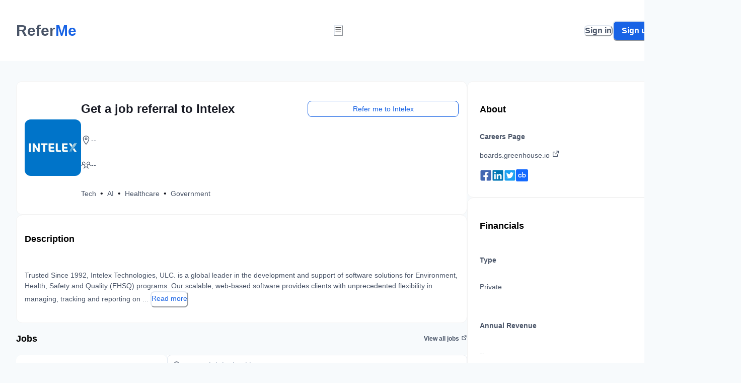

--- FILE ---
content_type: text/html; charset=utf-8
request_url: https://www.refer.me/company/intelex
body_size: 28046
content:
<!DOCTYPE html><html lang="en"><head><meta charSet="utf-8" data-next-head=""/><meta name="viewport" content="width=device-width" data-next-head=""/><meta name="theme-color" content="#1863e5" data-next-head=""/><meta name="twitter:card" content="summary_large_image" data-next-head=""/><meta name="twitter:creator" content="@usereferme" data-next-head=""/><meta property="og:url" content="https://www.refer.me/company/intelex" data-next-head=""/><meta property="og:image" content="https://d1911hn2ftaxrl.cloudfront.net/refer-me/refer-me-seo.png" data-next-head=""/><meta property="og:image:alt" content="Refer Me" data-next-head=""/><meta property="og:image:type" content="image/png" data-next-head=""/><meta property="og:site_name" content="Refer Me" data-next-head=""/><link rel="canonical" href="https://www.refer.me/company/intelex" data-next-head=""/><meta name="apple-mobile-web-app-title" content="Refer Me" data-next-head=""/><meta name="apple-mobile-web-app-capable" content="yes" data-next-head=""/><meta name="apple-mobile-web-app-status-bar-style" content="black" data-next-head=""/><link rel="apple-touch-icon" href="https://site-assets-refer-me.s3.amazonaws.com/logos/dark-blue-logo.png" data-next-head=""/><title data-next-head="">Get a job referral to Intelex</title><meta name="robots" content="index,follow" data-next-head=""/><meta name="description" content="Get referred to any role at Intelex today through Refer Me. Explore Intelex&#x27;s dynamic work culture, exciting job opportunities, and initiate your career journey. Experience the ease of landing your dream role at Intelex with Refer Me." data-next-head=""/><meta property="og:title" content="Intelex | Get Referred to Intelex" data-next-head=""/><meta property="og:description" content="Get referred to any role at Intelex today through Refer Me. Explore Intelex&#x27;s dynamic work culture, exciting job opportunities, and initiate your career journey. Experience the ease of landing your dream role at Intelex with Refer Me." data-next-head=""/><meta property="keywords" content="Intelex, get referred to Intelex, Intelex referral program, refer people to Intelex, how to get a job at Intelex, how to get an interview at Intelex, Intelex resume, referral for Intelex, get referred to Intelex, Intelex referrals, null, Refer Me, job referrals, resume builder, ai resume review, resume review, refer market, tech layoffs, laid off tech, tech companies hiring, companies hiring, new jobs, product jobs, software jobs, design jobs, marketing jobs, legal jobs, accounting jobs, finance jobs, top paying jobs, most stable jobs, stable jobs, interview prep, job interview prep" data-next-head=""/><script type="application/ld+json" data-next-head="">{"@context":"https://schema.org","@type":"BreadcrumbList","itemListElement":[{"@type":"ListItem","position":1,"item":{"@id":"https://www.refer.me","name":"Home"}},{"@type":"ListItem","position":2,"item":{"@id":"https://www.refer.me/company/intelex","name":"Intelex"}}]}</script><script>(function(w,d,s,l,i){w[l]=w[l]||[];w[l].push({'gtm.start':
						new Date().getTime(),event:'gtm.js'});var f=d.getElementsByTagName(s)[0],
						j=d.createElement(s),dl=l!='dataLayer'?'&l='+l:'';j.async=true;j.src=
						'https://www.googletagmanager.com/gtm.js?id='+i+dl;f.parentNode.insertBefore(j,f);
						})(window,document,'script','dataLayer','GTM-NF8SMMTF');</script><script>
							(function(d,t) {
								var BASE_URL="https://app.chatwoot.com";
								var g=d.createElement(t),s=d.getElementsByTagName(t)[0];
								g.src=BASE_URL+"/packs/js/sdk.js";
								g.async = true;
								s.parentNode.insertBefore(g,s);
								g.onload=function(){
									window.chatwootSDK.run({
										websiteToken: 'Y8AmR3a9QWrwZpRUnz3AZBEy',
										baseUrl: BASE_URL
									})
								}
							})(document,"script");
						</script><link rel="preload" href="https://fonts.googleapis.com/css2?family=Inter+Tight:wght@300;400;500;600;700;800;900"/><link rel="preload" href="&#x27;https://fonts.googleapis.com/css2?family=DM+Sans:wght@300;400;500;600;700;800;900"/><script type="application/ld+json">
          {
            "@context": "https://schema.org",
            "@type": "Organization",
            "name": "Refer.Me",
            "url": "https://www.refer.me/",
            "logo": "https://site-assets-refer-me.s3.amazonaws.com/logos/dark-blue-logo.png",
            "sameAs": [
              "https://www.linkedin.com/company/usereferme/",
              "https://twitter.com/usereferme"
            ]
          }
        </script><noscript><img height="1" width="1" style="display:none" alt="" src="https://px.ads.linkedin.com/collect/?pid=4766724&amp;fmt=gif"/></noscript><noscript><img height="1" width="1" alt="" style="display:none" src="https://www.facebook.com/tr?id=931546801641836&amp;ev=PageView&amp;noscript=1"/></noscript><meta name="yandex-verification" content="9d47bd7025788383"/><script>
					!function (w, d, t) {
						w.TiktokAnalyticsObject=t;var ttq=w[t]=w[t]||[];ttq.methods=["page","track","identify","instances","debug","on","off","once","ready","alias","group","enableCookie","disableCookie"],ttq.setAndDefer=function(t,e){t[e]=function(){t.push([e].concat(Array.prototype.slice.call(arguments,0)))}};for(var i=0;i<ttq.methods.length;i++)ttq.setAndDefer(ttq,ttq.methods[i]);ttq.instance=function(t){for(var e=ttq._i[t]||[],n=0;n<ttq.methods.length;n++)ttq.setAndDefer(e,ttq.methods[n]);return e},ttq.load=function(e,n){var i="https://analytics.tiktok.com/i18n/pixel/events.js";ttq._i=ttq._i||{},ttq._i[e]=[],ttq._i[e]._u=i,ttq._t=ttq._t||{},ttq._t[e]=+new Date,ttq._o=ttq._o||{},ttq._o[e]=n||{};var o=document.createElement("script");o.type="text/javascript",o.async=!0,o.src=i+"?sdkid="+e+"&lib="+t;var a=document.getElementsByTagName("script")[0];a.parentNode.insertBefore(o,a)};
					  
						ttq.load('CNGNDKRC77U697LMFGRG');
						ttq.page();
					  }(window, document, 'ttq');
					</script><link rel="preload" href="/_next/static/chunks/d07aea2b26e83759.css" as="style"/><link rel="stylesheet" href="/_next/static/chunks/d07aea2b26e83759.css" data-n-g=""/><noscript data-n-css=""></noscript><script src="/_next/static/chunks/3113a43f566536e9.js" defer=""></script><script src="/_next/static/chunks/ffd1c305496ac8e7.js" defer=""></script><script src="/_next/static/chunks/4161a4900a3cf19b.js" defer=""></script><script src="/_next/static/chunks/5f7567ee5cc16ae9.js" defer=""></script><script src="/_next/static/chunks/cf20050601eec73c.js" defer=""></script><script src="/_next/static/chunks/2e31c3c1e318ff5e.js" defer=""></script><script src="/_next/static/chunks/dd10786a8955d85e.js" defer=""></script><script src="/_next/static/chunks/15c8016f98c4b2b1.js" defer=""></script><script src="/_next/static/chunks/436c0ee073d30f39.js" defer=""></script><script src="/_next/static/chunks/be89f10873173313.js" defer=""></script><script src="/_next/static/chunks/c31310548b0d4cd0.js" defer=""></script><script src="/_next/static/chunks/ebba72995821eabf.js" defer=""></script><script src="/_next/static/chunks/beb6073af086f958.js" defer=""></script><script src="/_next/static/chunks/931532866c05da00.js" defer=""></script><script src="/_next/static/chunks/turbopack-d909daa2a7d40320.js" defer=""></script><script src="/_next/static/chunks/bb222ca79c043823.js" defer=""></script><script src="/_next/static/chunks/258d81c6e2dc7fb2.js" defer=""></script><script src="/_next/static/chunks/e8a5fe66834e055d.js" defer=""></script><script src="/_next/static/chunks/6331c8c9562093a0.js" defer=""></script><script src="/_next/static/chunks/d2d45344a0384e51.js" defer=""></script><script src="/_next/static/chunks/e3b44b72381ecf0b.js" defer=""></script><script src="/_next/static/chunks/b1a4f6f18485cdb2.js" defer=""></script><script src="/_next/static/chunks/73eb5611c5364313.js" defer=""></script><script src="/_next/static/chunks/abc14c75e2307d26.js" defer=""></script><script src="/_next/static/chunks/99b76c3cfcd62d9e.js" defer=""></script><script src="/_next/static/chunks/0fc6270d9aa93f5f.js" defer=""></script><script src="/_next/static/chunks/13013fc1785ad6e8.js" defer=""></script><script src="/_next/static/chunks/3729330f302ae87e.js" defer=""></script><script src="/_next/static/chunks/47997a6bf04b554d.js" defer=""></script><script src="/_next/static/chunks/f0bfba287397c45a.js" defer=""></script><script src="/_next/static/chunks/cf3b308ed57a56e2.js" defer=""></script><script src="/_next/static/chunks/ee6f7167d285601c.js" defer=""></script><script src="/_next/static/chunks/db7feb03bb69594e.js" defer=""></script><script src="/_next/static/chunks/d88d565f09c26238.js" defer=""></script><script src="/_next/static/chunks/ad0362fb231203cc.js" defer=""></script><script src="/_next/static/chunks/bdd39d86ca0cb067.js" defer=""></script><script src="/_next/static/chunks/4a82061a577219aa.js" defer=""></script><script src="/_next/static/chunks/817bcf82fea39f3a.js" defer=""></script><script src="/_next/static/chunks/ac2a9337ed0a5f3e.js" defer=""></script><script src="/_next/static/chunks/81ea40f6e32b81a1.js" defer=""></script><script src="/_next/static/chunks/e1952eafcc838c52.js" defer=""></script><script src="/_next/static/chunks/1286007ffdfcd0dd.js" defer=""></script><script src="/_next/static/chunks/ef3678283e70cb7b.js" defer=""></script><script src="/_next/static/chunks/33a3a289a3c6a564.js" defer=""></script><script src="/_next/static/chunks/865afa95f4269aca.js" defer=""></script><script src="/_next/static/chunks/turbopack-7a70089d5fea7353.js" defer=""></script><script src="/_next/static/WEOtAWtGQ9Tbw0IA1gI9h/_ssgManifest.js" defer=""></script><script src="/_next/static/WEOtAWtGQ9Tbw0IA1gI9h/_buildManifest.js" defer=""></script></head><body><noscript><iframe title="Google Tag Manager" src="https://www.googletagmanager.com/ns.html?id=GTM-NF8SMMTF" height="0" width="0" style="display:none;visibility:hidden"></iframe></noscript><div id="__next"><style data-emotion="css-global 1yl4ldm">:host,:root,[data-theme]{--chakra-ring-inset:var(--chakra-empty,/*!*/ /*!*/);--chakra-ring-offset-width:0px;--chakra-ring-offset-color:#fff;--chakra-ring-color:rgba(66, 153, 225, 0.6);--chakra-ring-offset-shadow:0 0 #0000;--chakra-ring-shadow:0 0 #0000;--chakra-space-x-reverse:0;--chakra-space-y-reverse:0;--chakra-colors-transparent:transparent;--chakra-colors-current:currentColor;--chakra-colors-black:#000000;--chakra-colors-white:#FFFFFF;--chakra-colors-whiteAlpha-50:rgba(255, 255, 255, 0.04);--chakra-colors-whiteAlpha-100:rgba(255, 255, 255, 0.06);--chakra-colors-whiteAlpha-200:rgba(255, 255, 255, 0.08);--chakra-colors-whiteAlpha-300:rgba(255, 255, 255, 0.16);--chakra-colors-whiteAlpha-400:rgba(255, 255, 255, 0.24);--chakra-colors-whiteAlpha-500:rgba(255, 255, 255, 0.36);--chakra-colors-whiteAlpha-600:rgba(255, 255, 255, 0.48);--chakra-colors-whiteAlpha-700:rgba(255, 255, 255, 0.64);--chakra-colors-whiteAlpha-800:rgba(255, 255, 255, 0.80);--chakra-colors-whiteAlpha-900:rgba(255, 255, 255, 0.92);--chakra-colors-blackAlpha-50:rgba(0, 0, 0, 0.04);--chakra-colors-blackAlpha-100:rgba(0, 0, 0, 0.06);--chakra-colors-blackAlpha-200:rgba(0, 0, 0, 0.08);--chakra-colors-blackAlpha-300:rgba(0, 0, 0, 0.16);--chakra-colors-blackAlpha-400:rgba(0, 0, 0, 0.24);--chakra-colors-blackAlpha-500:rgba(0, 0, 0, 0.36);--chakra-colors-blackAlpha-600:rgba(0, 0, 0, 0.48);--chakra-colors-blackAlpha-700:rgba(0, 0, 0, 0.64);--chakra-colors-blackAlpha-800:rgba(0, 0, 0, 0.80);--chakra-colors-blackAlpha-900:rgba(0, 0, 0, 0.92);--chakra-colors-gray-50:#F7FAFC;--chakra-colors-gray-100:#EDF2F7;--chakra-colors-gray-200:#E2E8F0;--chakra-colors-gray-300:#CBD5E0;--chakra-colors-gray-400:#A0AEC0;--chakra-colors-gray-500:#718096;--chakra-colors-gray-600:#4A5568;--chakra-colors-gray-700:#2D3748;--chakra-colors-gray-800:#1A202C;--chakra-colors-gray-900:#171923;--chakra-colors-red-50:#fdeef1;--chakra-colors-red-100:#fbd4d9;--chakra-colors-red-200:#eba7a7;--chakra-colors-red-300:#e08686;--chakra-colors-red-400:#eb6d68;--chakra-colors-red-500:#f35f51;--chakra-colors-red-600:#e55850;--chakra-colors-red-700:#d34f49;--chakra-colors-red-800:#c64841;--chakra-colors-red-900:#b83f36;--chakra-colors-orange-50:#FFFAF0;--chakra-colors-orange-100:#FEEBC8;--chakra-colors-orange-200:#FBD38D;--chakra-colors-orange-300:#F6AD55;--chakra-colors-orange-400:#ED8936;--chakra-colors-orange-500:#DD6B20;--chakra-colors-orange-600:#C05621;--chakra-colors-orange-700:#9C4221;--chakra-colors-orange-800:#7B341E;--chakra-colors-orange-900:#652B19;--chakra-colors-yellow-50:#FFFFF0;--chakra-colors-yellow-100:#FEFCBF;--chakra-colors-yellow-200:#FAF089;--chakra-colors-yellow-300:#F6E05E;--chakra-colors-yellow-400:#ECC94B;--chakra-colors-yellow-500:#D69E2E;--chakra-colors-yellow-600:#B7791F;--chakra-colors-yellow-700:#975A16;--chakra-colors-yellow-800:#744210;--chakra-colors-yellow-900:#5F370E;--chakra-colors-green-50:#F0FFF4;--chakra-colors-green-100:#C6F6D5;--chakra-colors-green-200:#9AE6B4;--chakra-colors-green-300:#68D391;--chakra-colors-green-400:#48BB78;--chakra-colors-green-500:#38A169;--chakra-colors-green-600:#2F855A;--chakra-colors-green-700:#276749;--chakra-colors-green-800:#22543D;--chakra-colors-green-900:#1C4532;--chakra-colors-teal-50:#E6FFFA;--chakra-colors-teal-100:#B2F5EA;--chakra-colors-teal-200:#81E6D9;--chakra-colors-teal-300:#4FD1C5;--chakra-colors-teal-400:#38B2AC;--chakra-colors-teal-500:#319795;--chakra-colors-teal-600:#2C7A7B;--chakra-colors-teal-700:#285E61;--chakra-colors-teal-800:#234E52;--chakra-colors-teal-900:#1D4044;--chakra-colors-blue-50:#f1f7ff;--chakra-colors-blue-100:#cfe5fe;--chakra-colors-blue-200:#8ccdff;--chakra-colors-blue-300:#0098ff;--chakra-colors-blue-400:#0089ff;--chakra-colors-blue-500:#1863e5;--chakra-colors-blue-600:#1863e5;--chakra-colors-blue-700:#2141c6;--chakra-colors-blue-800:#2a4365;--chakra-colors-blue-900:#1A365D;--chakra-colors-cyan-50:#EDFDFD;--chakra-colors-cyan-100:#C4F1F9;--chakra-colors-cyan-200:#9DECF9;--chakra-colors-cyan-300:#76E4F7;--chakra-colors-cyan-400:#0BC5EA;--chakra-colors-cyan-500:#00B5D8;--chakra-colors-cyan-600:#00A3C4;--chakra-colors-cyan-700:#0987A0;--chakra-colors-cyan-800:#086F83;--chakra-colors-cyan-900:#065666;--chakra-colors-purple-50:#FAF5FF;--chakra-colors-purple-100:#E9D8FD;--chakra-colors-purple-200:#D6BCFA;--chakra-colors-purple-300:#B794F4;--chakra-colors-purple-400:#9F7AEA;--chakra-colors-purple-500:#805AD5;--chakra-colors-purple-600:#6B46C1;--chakra-colors-purple-700:#553C9A;--chakra-colors-purple-800:#44337A;--chakra-colors-purple-900:#322659;--chakra-colors-pink-50:#FFF5F7;--chakra-colors-pink-100:#FED7E2;--chakra-colors-pink-200:#FBB6CE;--chakra-colors-pink-300:#F687B3;--chakra-colors-pink-400:#ED64A6;--chakra-colors-pink-500:#D53F8C;--chakra-colors-pink-600:#B83280;--chakra-colors-pink-700:#97266D;--chakra-colors-pink-800:#702459;--chakra-colors-pink-900:#521B41;--chakra-colors-brand-50:#badfff;--chakra-colors-brand-100:#8ccdff;--chakra-colors-brand-200:#8ccdff;--chakra-colors-brand-300:#0098ff;--chakra-colors-brand-400:#0089ff;--chakra-colors-brand-500:#1863e5;--chakra-colors-brand-600:#1863e5;--chakra-colors-brand-700:#2141c6;--chakra-colors-brand-800:#2a4365;--chakra-colors-brand-900:#1A365D;--chakra-colors-background-dark:#0C0129;--chakra-borders-none:0;--chakra-borders-1px:1px solid;--chakra-borders-2px:2px solid;--chakra-borders-4px:4px solid;--chakra-borders-8px:8px solid;--chakra-fonts-heading:'Inter Tight',sans-serif;--chakra-fonts-body:'DM Sans',sans-serif;--chakra-fonts-mono:'Inter Tight',sans-serif;--chakra-fontSizes-3xs:0.45rem;--chakra-fontSizes-2xs:0.625rem;--chakra-fontSizes-xs:0.75rem;--chakra-fontSizes-sm:0.875rem;--chakra-fontSizes-md:1rem;--chakra-fontSizes-lg:1.125rem;--chakra-fontSizes-xl:1.25rem;--chakra-fontSizes-2xl:1.5rem;--chakra-fontSizes-3xl:1.875rem;--chakra-fontSizes-4xl:2.25rem;--chakra-fontSizes-5xl:3rem;--chakra-fontSizes-6xl:3.75rem;--chakra-fontSizes-7xl:4.5rem;--chakra-fontSizes-8xl:6rem;--chakra-fontSizes-9xl:8rem;--chakra-fontWeights-hairline:100;--chakra-fontWeights-thin:200;--chakra-fontWeights-light:300;--chakra-fontWeights-normal:400;--chakra-fontWeights-medium:500;--chakra-fontWeights-semibold:600;--chakra-fontWeights-bold:700;--chakra-fontWeights-extrabold:800;--chakra-fontWeights-black:900;--chakra-letterSpacings-tighter:-0.05em;--chakra-letterSpacings-tight:-0.025em;--chakra-letterSpacings-normal:0;--chakra-letterSpacings-wide:0.025em;--chakra-letterSpacings-wider:0.05em;--chakra-letterSpacings-widest:0.1em;--chakra-lineHeights-3:.75rem;--chakra-lineHeights-4:1rem;--chakra-lineHeights-5:1.25rem;--chakra-lineHeights-6:1.5rem;--chakra-lineHeights-7:1.75rem;--chakra-lineHeights-8:2rem;--chakra-lineHeights-9:2.25rem;--chakra-lineHeights-10:2.5rem;--chakra-lineHeights-normal:normal;--chakra-lineHeights-none:1;--chakra-lineHeights-shorter:1.25;--chakra-lineHeights-short:1.375;--chakra-lineHeights-base:1.5;--chakra-lineHeights-tall:1.625;--chakra-lineHeights-taller:2;--chakra-radii-none:0;--chakra-radii-sm:0.125rem;--chakra-radii-base:0.25rem;--chakra-radii-md:0.375rem;--chakra-radii-lg:0.5rem;--chakra-radii-xl:0.75rem;--chakra-radii-2xl:1rem;--chakra-radii-3xl:1.5rem;--chakra-radii-full:9999px;--chakra-space-1:0.25rem;--chakra-space-2:0.5rem;--chakra-space-3:0.75rem;--chakra-space-4:1rem;--chakra-space-5:1.25rem;--chakra-space-6:1.5rem;--chakra-space-7:1.75rem;--chakra-space-8:2rem;--chakra-space-9:2.25rem;--chakra-space-10:2.5rem;--chakra-space-12:3rem;--chakra-space-14:3.5rem;--chakra-space-16:4rem;--chakra-space-20:5rem;--chakra-space-24:6rem;--chakra-space-28:7rem;--chakra-space-32:8rem;--chakra-space-36:9rem;--chakra-space-40:10rem;--chakra-space-44:11rem;--chakra-space-48:12rem;--chakra-space-52:13rem;--chakra-space-56:14rem;--chakra-space-60:15rem;--chakra-space-64:16rem;--chakra-space-72:18rem;--chakra-space-80:20rem;--chakra-space-96:24rem;--chakra-space-px:1px;--chakra-space-0-5:0.125rem;--chakra-space-1-5:0.375rem;--chakra-space-2-5:0.625rem;--chakra-space-3-5:0.875rem;--chakra-space-4-5:1.125rem;--chakra-shadows-xs:0px 1px 2px rgba(16, 24, 40, 0.05);--chakra-shadows-sm:0px 0px 1px rgba(48, 49, 51, 0.05),0px 2px 4px rgba(48, 49, 51, 0.1);--chakra-shadows-base:0 1px 3px 0 rgba(0, 0, 0, 0.1),0 1px 2px 0 rgba(0, 0, 0, 0.06);--chakra-shadows-md:0px 0px 1px rgba(48, 49, 51, 0.05),0px 4px 8px rgba(48, 49, 51, 0.1);--chakra-shadows-lg:0px 0px 1px rgba(48, 49, 51, 0.05),0px 8px 16px rgba(48, 49, 51, 0.1);--chakra-shadows-xl:0px 0px 1px rgba(48, 49, 51, 0.05),0px 16px 24px rgba(48, 49, 51, 0.1);--chakra-shadows-2xl:0 25px 50px -12px rgba(0, 0, 0, 0.25);--chakra-shadows-outline:0 0 0 3px rgba(66, 153, 225, 0.6);--chakra-shadows-inner:inset 0 2px 4px 0 rgba(0,0,0,0.06);--chakra-shadows-none:none;--chakra-shadows-dark-lg:rgba(0, 0, 0, 0.1) 0px 0px 0px 1px,rgba(0, 0, 0, 0.2) 0px 5px 10px,rgba(0, 0, 0, 0.4) 0px 15px 40px;--chakra-shadows-xs-dark:0px 1px 3px rgba(11, 12, 17, 0.9);--chakra-shadows-sm-dark:0px 2px 4px rgba(11, 12, 17, 0.9);--chakra-shadows-md-dark:0px 4px 8px rgba(11, 12, 17, 0.9);--chakra-shadows-lg-dark:0px 8px 16px rgba(11, 12, 17, 0.9);--chakra-shadows-xl-dark:0px 16px 24px rgba(11, 12, 17, 0.9);--chakra-sizes-1:0.25rem;--chakra-sizes-2:0.5rem;--chakra-sizes-3:0.75rem;--chakra-sizes-4:1rem;--chakra-sizes-5:1.25rem;--chakra-sizes-6:1.5rem;--chakra-sizes-7:1.75rem;--chakra-sizes-8:2rem;--chakra-sizes-9:2.25rem;--chakra-sizes-10:2.5rem;--chakra-sizes-12:3rem;--chakra-sizes-14:3.5rem;--chakra-sizes-16:4rem;--chakra-sizes-20:5rem;--chakra-sizes-24:6rem;--chakra-sizes-28:7rem;--chakra-sizes-32:8rem;--chakra-sizes-36:9rem;--chakra-sizes-40:10rem;--chakra-sizes-44:11rem;--chakra-sizes-48:12rem;--chakra-sizes-52:13rem;--chakra-sizes-56:14rem;--chakra-sizes-60:15rem;--chakra-sizes-64:16rem;--chakra-sizes-72:18rem;--chakra-sizes-80:20rem;--chakra-sizes-96:24rem;--chakra-sizes-px:1px;--chakra-sizes-0-5:0.125rem;--chakra-sizes-1-5:0.375rem;--chakra-sizes-2-5:0.625rem;--chakra-sizes-3-5:0.875rem;--chakra-sizes-max:max-content;--chakra-sizes-min:min-content;--chakra-sizes-full:100%;--chakra-sizes-3xs:14rem;--chakra-sizes-2xs:16rem;--chakra-sizes-xs:20rem;--chakra-sizes-sm:24rem;--chakra-sizes-md:28rem;--chakra-sizes-lg:32rem;--chakra-sizes-xl:36rem;--chakra-sizes-2xl:42rem;--chakra-sizes-3xl:48rem;--chakra-sizes-4xl:56rem;--chakra-sizes-5xl:64rem;--chakra-sizes-6xl:72rem;--chakra-sizes-7xl:80rem;--chakra-sizes-8xl:90rem;--chakra-sizes-prose:60ch;--chakra-sizes-container-sm:640px;--chakra-sizes-container-md:768px;--chakra-sizes-container-lg:1024px;--chakra-sizes-container-xl:1280px;--chakra-zIndices-hide:-1;--chakra-zIndices-auto:auto;--chakra-zIndices-base:0;--chakra-zIndices-docked:10;--chakra-zIndices-dropdown:1000;--chakra-zIndices-sticky:1100;--chakra-zIndices-banner:1200;--chakra-zIndices-overlay:1300;--chakra-zIndices-modal:1400;--chakra-zIndices-popover:1500;--chakra-zIndices-skipLink:1600;--chakra-zIndices-toast:1700;--chakra-zIndices-tooltip:1800;--chakra-transition-property-common:background-color,border-color,color,fill,stroke,opacity,box-shadow,transform;--chakra-transition-property-colors:background-color,border-color,color,fill,stroke;--chakra-transition-property-dimensions:width,height;--chakra-transition-property-position:left,right,top,bottom;--chakra-transition-property-background:background-color,background-image,background-position;--chakra-transition-easing-ease-in:cubic-bezier(0.4, 0, 1, 1);--chakra-transition-easing-ease-out:cubic-bezier(0, 0, 0.2, 1);--chakra-transition-easing-ease-in-out:cubic-bezier(0.4, 0, 0.2, 1);--chakra-transition-duration-ultra-fast:50ms;--chakra-transition-duration-faster:100ms;--chakra-transition-duration-fast:150ms;--chakra-transition-duration-normal:200ms;--chakra-transition-duration-slow:300ms;--chakra-transition-duration-slower:400ms;--chakra-transition-duration-ultra-slow:500ms;--chakra-blur-none:0;--chakra-blur-sm:4px;--chakra-blur-base:8px;--chakra-blur-md:12px;--chakra-blur-lg:16px;--chakra-blur-xl:24px;--chakra-blur-2xl:40px;--chakra-blur-3xl:64px;--chakra-breakpoints-base:0em;--chakra-breakpoints-sm:30em;--chakra-breakpoints-md:48em;--chakra-breakpoints-lg:62em;--chakra-breakpoints-xl:80em;--chakra-breakpoints-2xl:96em;--chakra-colors-bg-canvas:var(--chakra-colors-gray-50);--chakra-colors-bg-surface:var(--chakra-colors-white);--chakra-colors-bg-subtle:var(--chakra-colors-gray-50);--chakra-colors-bg-muted:var(--chakra-colors-gray-100);--chakra-colors-default:var(--chakra-colors-gray-900);--chakra-colors-inverted:var(--chakra-colors-white);--chakra-colors-emphasized:var(--chakra-colors-gray-700);--chakra-colors-muted:var(--chakra-colors-gray-600);--chakra-colors-subtle:var(--chakra-colors-gray-500);--chakra-colors-border:var(--chakra-colors-gray-200);--chakra-colors-accent:var(--chakra-colors-brand-500);--chakra-colors-success:var(--chakra-colors-green-600);--chakra-colors-error:var(--chakra-colors-red-600);--chakra-colors-bg-accent:var(--chakra-colors-brand-600);--chakra-colors-bg-accent-subtle:var(--chakra-colors-brand-500);--chakra-colors-bg-accent-muted:var(--chakra-colors-brand-400);--chakra-colors-on-accent:var(--chakra-colors-white);--chakra-colors-on-accent-muted:var(--chakra-colors-brand-50);--chakra-colors-on-accent-subtle:var(--chakra-colors-brand-100);}.chakra-ui-light :host:not([data-theme]),.chakra-ui-light :root:not([data-theme]),.chakra-ui-light [data-theme]:not([data-theme]),[data-theme=light] :host:not([data-theme]),[data-theme=light] :root:not([data-theme]),[data-theme=light] [data-theme]:not([data-theme]),:host[data-theme=light],:root[data-theme=light],[data-theme][data-theme=light]{--chakra-colors-chakra-body-text:var(--chakra-colors-gray-800);--chakra-colors-chakra-body-bg:var(--chakra-colors-white);--chakra-colors-chakra-border-color:var(--chakra-colors-gray-200);--chakra-colors-chakra-inverse-text:var(--chakra-colors-white);--chakra-colors-chakra-subtle-bg:var(--chakra-colors-gray-100);--chakra-colors-chakra-subtle-text:var(--chakra-colors-gray-600);--chakra-colors-chakra-placeholder-color:var(--chakra-colors-gray-500);}.chakra-ui-dark :host:not([data-theme]),.chakra-ui-dark :root:not([data-theme]),.chakra-ui-dark [data-theme]:not([data-theme]),[data-theme=dark] :host:not([data-theme]),[data-theme=dark] :root:not([data-theme]),[data-theme=dark] [data-theme]:not([data-theme]),:host[data-theme=dark],:root[data-theme=dark],[data-theme][data-theme=dark]{--chakra-colors-chakra-body-text:var(--chakra-colors-whiteAlpha-900);--chakra-colors-chakra-body-bg:var(--chakra-colors-gray-800);--chakra-colors-chakra-border-color:var(--chakra-colors-whiteAlpha-300);--chakra-colors-chakra-inverse-text:var(--chakra-colors-gray-800);--chakra-colors-chakra-subtle-bg:var(--chakra-colors-gray-700);--chakra-colors-chakra-subtle-text:var(--chakra-colors-gray-400);--chakra-colors-chakra-placeholder-color:var(--chakra-colors-whiteAlpha-400);--chakra-colors-bg-canvas:var(--chakra-colors-gray-900);--chakra-colors-bg-surface:var(--chakra-colors-gray-800);--chakra-colors-bg-subtle:var(--chakra-colors-gray-700);--chakra-colors-bg-muted:var(--chakra-colors-gray-600);--chakra-colors-default:var(--chakra-colors-white);--chakra-colors-inverted:var(--chakra-colors-gray-900);--chakra-colors-emphasized:var(--chakra-colors-gray-100);--chakra-colors-muted:var(--chakra-colors-gray-300);--chakra-colors-subtle:var(--chakra-colors-gray-400);--chakra-colors-border:var(--chakra-colors-gray-700);--chakra-colors-accent:var(--chakra-colors-brand-200);--chakra-colors-success:var(--chakra-colors-green-200);--chakra-colors-error:var(--chakra-colors-red-200);}</style><style data-emotion="css-global fubdgu">html{line-height:1.5;-webkit-text-size-adjust:100%;font-family:system-ui,sans-serif;-webkit-font-smoothing:antialiased;text-rendering:optimizeLegibility;-moz-osx-font-smoothing:grayscale;touch-action:manipulation;}body{position:relative;min-height:100%;margin:0;font-feature-settings:"kern";}:where(*, *::before, *::after){border-width:0;border-style:solid;box-sizing:border-box;word-wrap:break-word;}main{display:block;}hr{border-top-width:1px;box-sizing:content-box;height:0;overflow:visible;}:where(pre, code, kbd,samp){font-family:SFMono-Regular,Menlo,Monaco,Consolas,monospace;font-size:1em;}a{background-color:transparent;color:inherit;-webkit-text-decoration:inherit;text-decoration:inherit;}abbr[title]{border-bottom:none;-webkit-text-decoration:underline;text-decoration:underline;-webkit-text-decoration:underline dotted;-webkit-text-decoration:underline dotted;text-decoration:underline dotted;}:where(b, strong){font-weight:bold;}small{font-size:80%;}:where(sub,sup){font-size:75%;line-height:0;position:relative;vertical-align:baseline;}sub{bottom:-0.25em;}sup{top:-0.5em;}img{border-style:none;}:where(button, input, optgroup, select, textarea){font-family:inherit;font-size:100%;line-height:1.15;margin:0;}:where(button, input){overflow:visible;}:where(button, select){text-transform:none;}:where(
          button::-moz-focus-inner,
          [type="button"]::-moz-focus-inner,
          [type="reset"]::-moz-focus-inner,
          [type="submit"]::-moz-focus-inner
        ){border-style:none;padding:0;}fieldset{padding:0.35em 0.75em 0.625em;}legend{box-sizing:border-box;color:inherit;display:table;max-width:100%;padding:0;white-space:normal;}progress{vertical-align:baseline;}textarea{overflow:auto;}:where([type="checkbox"], [type="radio"]){box-sizing:border-box;padding:0;}input[type="number"]::-webkit-inner-spin-button,input[type="number"]::-webkit-outer-spin-button{-webkit-appearance:none!important;}input[type="number"]{-moz-appearance:textfield;}input[type="search"]{-webkit-appearance:textfield;outline-offset:-2px;}input[type="search"]::-webkit-search-decoration{-webkit-appearance:none!important;}::-webkit-file-upload-button{-webkit-appearance:button;font:inherit;}details{display:block;}summary{display:-webkit-box;display:-webkit-list-item;display:-ms-list-itembox;display:list-item;}template{display:none;}[hidden]{display:none!important;}:where(
          blockquote,
          dl,
          dd,
          h1,
          h2,
          h3,
          h4,
          h5,
          h6,
          hr,
          figure,
          p,
          pre
        ){margin:0;}button{background:transparent;padding:0;}fieldset{margin:0;padding:0;}:where(ol, ul){margin:0;padding:0;}textarea{resize:vertical;}:where(button, [role="button"]){cursor:pointer;}button::-moz-focus-inner{border:0!important;}table{border-collapse:collapse;}:where(h1, h2, h3, h4, h5, h6){font-size:inherit;font-weight:inherit;}:where(button, input, optgroup, select, textarea){padding:0;line-height:inherit;color:inherit;}:where(img, svg, video, canvas, audio, iframe, embed, object){display:block;}:where(img, video){max-width:100%;height:auto;}[data-js-focus-visible] :focus:not([data-focus-visible-added]):not(
          [data-focus-visible-disabled]
        ){outline:none;box-shadow:none;}select::-ms-expand{display:none;}:root,:host{--chakra-vh:100vh;}@supports (height: -webkit-fill-available){:root,:host{--chakra-vh:-webkit-fill-available;}}@supports (height: -moz-fill-available){:root,:host{--chakra-vh:-moz-fill-available;}}@supports (height: 100dvh){:root,:host{--chakra-vh:100dvh;}}</style><style data-emotion="css-global 18eq993">body{font-family:var(--chakra-fonts-body);color:var(--chakra-colors-default);background:var(--chakra-colors-bg-canvas);transition-property:background-color;transition-duration:var(--chakra-transition-duration-normal);line-height:var(--chakra-lineHeights-base);}*::-webkit-input-placeholder{color:var(--chakra-colors-muted);opacity:1;}*::-moz-placeholder{color:var(--chakra-colors-muted);opacity:1;}*:-ms-input-placeholder{color:var(--chakra-colors-muted);opacity:1;}*::placeholder{color:var(--chakra-colors-muted);opacity:1;}*,*::before,::after{border-color:var(--chakra-colors-gray-200);}html,body{height:100%;}#__next,#root{display:-webkit-box;display:-webkit-flex;display:-ms-flexbox;display:flex;-webkit-flex-direction:column;-ms-flex-direction:column;flex-direction:column;min-height:100%;}</style><style data-emotion="css 4scc7">.css-4scc7{z-index:99;}</style><section class="css-4scc7"><style data-emotion="css 1rgb6mo">.css-1rgb6mo{background:var(--chakra-colors-bg-surface);position:relative;width:var(--chakra-sizes-full);}</style><nav class="css-1rgb6mo"><style data-emotion="css 1i0tjye">.css-1i0tjye{width:100%;-webkit-margin-start:auto;margin-inline-start:auto;-webkit-margin-end:auto;margin-inline-end:auto;max-width:var(--chakra-sizes-7xl);-webkit-padding-start:var(--chakra-space-4);padding-inline-start:var(--chakra-space-4);-webkit-padding-end:var(--chakra-space-4);padding-inline-end:var(--chakra-space-4);padding-top:var(--chakra-space-2);padding-bottom:var(--chakra-space-2);}@media screen and (min-width: 48em){.css-1i0tjye{-webkit-padding-start:var(--chakra-space-8);padding-inline-start:var(--chakra-space-8);-webkit-padding-end:var(--chakra-space-8);padding-inline-end:var(--chakra-space-8);}}</style><div class="chakra-container css-1i0tjye"><style data-emotion="css 1xbjs6p">.css-1xbjs6p{display:-webkit-box;display:-webkit-flex;display:-ms-flexbox;display:flex;-webkit-align-items:center;-webkit-box-align:center;-ms-flex-align:center;align-items:center;-webkit-box-pack:justify;-webkit-justify-content:space-between;justify-content:space-between;-webkit-flex-direction:row;-ms-flex-direction:row;flex-direction:row;gap:var(--chakra-space-10);}</style><div class="chakra-stack css-1xbjs6p"><style data-emotion="css 48ulg1">.css-48ulg1{display:-webkit-box;display:-webkit-flex;display:-ms-flexbox;display:flex;-webkit-align-items:center;-webkit-box-align:center;-ms-flex-align:center;align-items:center;-webkit-flex-direction:row;-ms-flex-direction:row;flex-direction:row;gap:0.5rem;-webkit-flex:1;-ms-flex:1;flex:1;}</style><div class="chakra-stack css-48ulg1"><style data-emotion="css 6a6ffm">.css-6a6ffm{display:-webkit-inline-box;display:-webkit-inline-flex;display:-ms-inline-flexbox;display:inline-flex;-webkit-appearance:none;-moz-appearance:none;-ms-appearance:none;appearance:none;-webkit-align-items:center;-webkit-box-align:center;-ms-flex-align:center;align-items:center;-webkit-box-pack:center;-ms-flex-pack:center;-webkit-justify-content:center;justify-content:center;-webkit-user-select:none;-moz-user-select:none;-ms-user-select:none;user-select:none;white-space:nowrap;vertical-align:middle;outline:2px solid transparent;outline-offset:2px;line-height:1.2;border-radius:var(--chakra-radii-lg);font-weight:var(--chakra-fontWeights-medium);transition-property:var(--chakra-transition-property-common);transition-duration:var(--chakra-transition-duration-normal);height:var(--chakra-sizes-10);min-width:var(--chakra-sizes-10);font-size:var(--chakra-fontSizes-md);-webkit-padding-start:var(--chakra-space-4);padding-inline-start:var(--chakra-space-4);-webkit-padding-end:var(--chakra-space-4);padding-inline-end:var(--chakra-space-4);background:var(--chakra-colors-brand-500);color:var(--chakra-colors-white);left:0px;right:0px;width:-webkit-fit-content;width:-moz-fit-content;width:fit-content;top:calc(var(--chakra-space-20) * -1);position:absolute;-webkit-transition:.25s;transition:.25s;-webkit-margin-start:auto;margin-inline-start:auto;-webkit-margin-end:auto;margin-inline-end:auto;}.css-6a6ffm:focus-visible,.css-6a6ffm[data-focus-visible]{box-shadow:var(--chakra-shadows-outline);}.css-6a6ffm:disabled,.css-6a6ffm[disabled],.css-6a6ffm[aria-disabled=true],.css-6a6ffm[data-disabled]{opacity:0.4;cursor:not-allowed;box-shadow:var(--chakra-shadows-none);}.css-6a6ffm:hover,.css-6a6ffm[data-hover]{background:var(--chakra-colors-brand-600);}.css-6a6ffm:hover:disabled,.css-6a6ffm[data-hover]:disabled,.css-6a6ffm:hover[disabled],.css-6a6ffm[data-hover][disabled],.css-6a6ffm:hover[aria-disabled=true],.css-6a6ffm[data-hover][aria-disabled=true],.css-6a6ffm:hover[data-disabled],.css-6a6ffm[data-hover][data-disabled]{background:var(--chakra-colors-brand-500);}.css-6a6ffm:focus:not(:focus-visible){box-shadow:var(--chakra-shadows-none);}.css-6a6ffm:active,.css-6a6ffm[data-active]{background:var(--chakra-colors-brand-700);}.css-6a6ffm:focus,.css-6a6ffm[data-focus]{top:var(--chakra-space-10);}</style><button type="button" class="chakra-button css-6a6ffm" tabindex="0" aria-label="Skip to main content">Skip to main content</button><style data-emotion="css 1xxlgng">.css-1xxlgng{transition-property:var(--chakra-transition-property-common);transition-duration:var(--chakra-transition-duration-fast);transition-timing-function:var(--chakra-transition-easing-ease-out);cursor:pointer;-webkit-text-decoration:none;text-decoration:none;outline:2px solid transparent;outline-offset:2px;color:var(--chakra-colors-blue-500);-webkit-flex:2;-ms-flex:2;flex:2;-webkit-flex-direction:row;-ms-flex-direction:row;flex-direction:row;}.css-1xxlgng:focus-visible,.css-1xxlgng[data-focus-visible]{box-shadow:var(--chakra-shadows-outline);}.css-1xxlgng:hover,.css-1xxlgng[data-hover]{-webkit-text-decoration:none;text-decoration:none;}</style><a class="chakra-link css-1xxlgng" href="/"><style data-emotion="css 1fb3o3p">.css-1fb3o3p{display:-webkit-box;display:-webkit-flex;display:-ms-flexbox;display:flex;-webkit-flex-direction:row;-ms-flex-direction:row;flex-direction:row;gap:var(--chakra-space-2);}</style><div class="css-1fb3o3p"><style data-emotion="css 10lxyjy">.css-10lxyjy{font-weight:var(--chakra-fontWeights-semibold);color:var(--chakra-colors-gray-600);font-size:var(--chakra-fontSizes-3xl);}</style><p class="chakra-text css-10lxyjy">Refer</p><style data-emotion="css 1ialgpu">.css-1ialgpu{font-weight:var(--chakra-fontWeights-bold);color:var(--chakra-colors-blue-500);font-size:var(--chakra-fontSizes-3xl);}</style><p class="chakra-text css-1ialgpu">Me</p></div></a></div><button variant="ghost" id="menu-button-:Rla7t5smH1:" aria-expanded="false" aria-haspopup="menu" aria-controls="menu-list-:Rla7t5smH1:" class="chakra-menu__menu-button"><style data-emotion="css xl71ch">.css-xl71ch{pointer-events:none;-webkit-flex:1 1 auto;-ms-flex:1 1 auto;flex:1 1 auto;min-width:0px;}</style><span class="css-xl71ch"><style data-emotion="css 13otjrl">.css-13otjrl{width:1em;height:1em;display:inline-block;line-height:1em;-webkit-flex-shrink:0;-ms-flex-negative:0;flex-shrink:0;color:currentColor;}</style><svg stroke="currentColor" fill="currentColor" stroke-width="0" viewBox="0 0 1024 1024" focusable="false" class="chakra-icon css-13otjrl" aria-label="Open Menu" height="1em" width="1em" xmlns="http://www.w3.org/2000/svg"><path d="M904 160H120c-4.4 0-8 3.6-8 8v64c0 4.4 3.6 8 8 8h784c4.4 0 8-3.6 8-8v-64c0-4.4-3.6-8-8-8zm0 624H120c-4.4 0-8 3.6-8 8v64c0 4.4 3.6 8 8 8h784c4.4 0 8-3.6 8-8v-64c0-4.4-3.6-8-8-8zm0-312H120c-4.4 0-8 3.6-8 8v64c0 4.4 3.6 8 8 8h784c4.4 0 8-3.6 8-8v-64c0-4.4-3.6-8-8-8z"></path></svg></span></button><style data-emotion="css ktd6ms">.css-ktd6ms{z-index:var(--chakra-zIndices-dropdown);}</style><div style="visibility:hidden;position:absolute;min-width:max-content;inset:0 auto auto 0" class="css-ktd6ms"><style data-emotion="css bovzv7">.css-bovzv7{outline:2px solid transparent;outline-offset:2px;--menu-bg:#fff;--menu-shadow:var(--chakra-shadows-sm);color:inherit;min-width:var(--chakra-sizes-3xs);padding-top:var(--chakra-space-2);padding-bottom:var(--chakra-space-2);z-index:var(--chakra-zIndices-dropdown);border-radius:var(--chakra-radii-md);border-width:1px;background:var(--menu-bg);box-shadow:var(--menu-shadow);width:var(--chakra-sizes-full);}.chakra-ui-dark .css-bovzv7:not([data-theme]),[data-theme=dark] .css-bovzv7:not([data-theme]),.css-bovzv7[data-theme=dark]{--menu-bg:var(--chakra-colors-gray-700);--menu-shadow:var(--chakra-shadows-dark-lg);}</style><div tabindex="-1" role="menu" id="menu-list-:Rla7t5smH1:" aria-orientation="vertical" class="chakra-menu__menu-list css-bovzv7" style="transform-origin:var(--popper-transform-origin);opacity:0;visibility:hidden;transform:scale(0.8) translateZ(0)"><div class="chakra-menu__group" role="group"><style data-emotion="css 1uyud01">.css-1uyud01{font-size:var(--chakra-fontSizes-xs);font-weight:var(--chakra-fontWeights-bold);color:var(--chakra-colors-gray-500);-webkit-padding-start:var(--chakra-space-3);padding-inline-start:var(--chakra-space-3);-webkit-padding-end:var(--chakra-space-3);padding-inline-end:var(--chakra-space-3);padding-top:var(--chakra-space-1);padding-bottom:var(--chakra-space-1);text-transform:uppercase;}</style><p class="chakra-text css-1uyud01">Referrals</p><style data-emotion="css 1pudesv">.css-1pudesv{-webkit-text-decoration:none;text-decoration:none;-webkit-user-select:none;-moz-user-select:none;-ms-user-select:none;user-select:none;display:-webkit-box;display:-webkit-flex;display:-ms-flexbox;display:flex;width:100%;-webkit-align-items:center;-webkit-box-align:center;-ms-flex-align:center;align-items:center;text-align:start;-webkit-flex:0 0 auto;-ms-flex:0 0 auto;flex:0 0 auto;outline:2px solid transparent;outline-offset:2px;padding-top:var(--chakra-space-1-5);padding-bottom:var(--chakra-space-1-5);-webkit-padding-start:var(--chakra-space-3);padding-inline-start:var(--chakra-space-3);-webkit-padding-end:var(--chakra-space-3);padding-inline-end:var(--chakra-space-3);transition-property:var(--chakra-transition-property-background);transition-duration:var(--chakra-transition-duration-ultra-fast);transition-timing-function:var(--chakra-transition-easing-ease-in);background:var(--menu-bg);font-weight:600;font-size:var(--chakra-fontSizes-sm);color:var(--chakra-colors-gray-600);padding-left:var(--chakra-space-6);}.css-1pudesv:focus,.css-1pudesv[data-focus]{--menu-bg:var(--chakra-colors-gray-100);}.chakra-ui-dark .css-1pudesv:focus:not([data-theme]),.chakra-ui-dark .css-1pudesv[data-focus]:not([data-theme]),[data-theme=dark] .css-1pudesv:focus:not([data-theme]),[data-theme=dark] .css-1pudesv[data-focus]:not([data-theme]),.css-1pudesv:focus[data-theme=dark],.css-1pudesv[data-focus][data-theme=dark]{--menu-bg:var(--chakra-colors-whiteAlpha-100);}.css-1pudesv:active,.css-1pudesv[data-active]{--menu-bg:var(--chakra-colors-gray-200);}.chakra-ui-dark .css-1pudesv:active:not([data-theme]),.chakra-ui-dark .css-1pudesv[data-active]:not([data-theme]),[data-theme=dark] .css-1pudesv:active:not([data-theme]),[data-theme=dark] .css-1pudesv[data-active]:not([data-theme]),.css-1pudesv:active[data-theme=dark],.css-1pudesv[data-active][data-theme=dark]{--menu-bg:var(--chakra-colors-whiteAlpha-200);}.css-1pudesv[aria-expanded=true],.css-1pudesv[data-expanded],.css-1pudesv[data-state=expanded]{--menu-bg:var(--chakra-colors-gray-100);}.chakra-ui-dark .css-1pudesv[aria-expanded=true]:not([data-theme]),.chakra-ui-dark .css-1pudesv[data-expanded]:not([data-theme]),.chakra-ui-dark .css-1pudesv[data-state=expanded]:not([data-theme]),[data-theme=dark] .css-1pudesv[aria-expanded=true]:not([data-theme]),[data-theme=dark] .css-1pudesv[data-expanded]:not([data-theme]),[data-theme=dark] .css-1pudesv[data-state=expanded]:not([data-theme]),.css-1pudesv[aria-expanded=true][data-theme=dark],.css-1pudesv[data-expanded][data-theme=dark],.css-1pudesv[data-state=expanded][data-theme=dark]{--menu-bg:var(--chakra-colors-whiteAlpha-100);}.css-1pudesv:disabled,.css-1pudesv[disabled],.css-1pudesv[aria-disabled=true],.css-1pudesv[data-disabled]{opacity:0.4;cursor:not-allowed;}</style><button type="button" id="menu-list-:Rla7t5smH1:-menuitem-:R1oqlla7t5sm:" role="menuitem" tabindex="0" class="chakra-menu__menuitem css-1pudesv">Referral Marketplace</button><style data-emotion="css kkbegx">.css-kkbegx{-webkit-text-decoration:none;text-decoration:none;-webkit-user-select:none;-moz-user-select:none;-ms-user-select:none;user-select:none;display:-webkit-box;display:-webkit-flex;display:-ms-flexbox;display:flex;width:100%;-webkit-align-items:center;-webkit-box-align:center;-ms-flex-align:center;align-items:center;text-align:start;-webkit-flex:0 0 auto;-ms-flex:0 0 auto;flex:0 0 auto;outline:2px solid transparent;outline-offset:2px;padding-top:var(--chakra-space-1-5);padding-bottom:var(--chakra-space-1-5);-webkit-padding-start:var(--chakra-space-3);padding-inline-start:var(--chakra-space-3);-webkit-padding-end:var(--chakra-space-3);padding-inline-end:var(--chakra-space-3);transition-property:var(--chakra-transition-property-background);transition-duration:var(--chakra-transition-duration-ultra-fast);transition-timing-function:var(--chakra-transition-easing-ease-in);background:var(--menu-bg);font-weight:600;font-size:var(--chakra-fontSizes-sm);color:var(--chakra-colors-gray-600);}.css-kkbegx:focus,.css-kkbegx[data-focus]{--menu-bg:var(--chakra-colors-gray-100);}.chakra-ui-dark .css-kkbegx:focus:not([data-theme]),.chakra-ui-dark .css-kkbegx[data-focus]:not([data-theme]),[data-theme=dark] .css-kkbegx:focus:not([data-theme]),[data-theme=dark] .css-kkbegx[data-focus]:not([data-theme]),.css-kkbegx:focus[data-theme=dark],.css-kkbegx[data-focus][data-theme=dark]{--menu-bg:var(--chakra-colors-whiteAlpha-100);}.css-kkbegx:active,.css-kkbegx[data-active]{--menu-bg:var(--chakra-colors-gray-200);}.chakra-ui-dark .css-kkbegx:active:not([data-theme]),.chakra-ui-dark .css-kkbegx[data-active]:not([data-theme]),[data-theme=dark] .css-kkbegx:active:not([data-theme]),[data-theme=dark] .css-kkbegx[data-active]:not([data-theme]),.css-kkbegx:active[data-theme=dark],.css-kkbegx[data-active][data-theme=dark]{--menu-bg:var(--chakra-colors-whiteAlpha-200);}.css-kkbegx[aria-expanded=true],.css-kkbegx[data-expanded],.css-kkbegx[data-state=expanded]{--menu-bg:var(--chakra-colors-gray-100);}.chakra-ui-dark .css-kkbegx[aria-expanded=true]:not([data-theme]),.chakra-ui-dark .css-kkbegx[data-expanded]:not([data-theme]),.chakra-ui-dark .css-kkbegx[data-state=expanded]:not([data-theme]),[data-theme=dark] .css-kkbegx[aria-expanded=true]:not([data-theme]),[data-theme=dark] .css-kkbegx[data-expanded]:not([data-theme]),[data-theme=dark] .css-kkbegx[data-state=expanded]:not([data-theme]),.css-kkbegx[aria-expanded=true][data-theme=dark],.css-kkbegx[data-expanded][data-theme=dark],.css-kkbegx[data-state=expanded][data-theme=dark]{--menu-bg:var(--chakra-colors-whiteAlpha-100);}.css-kkbegx:disabled,.css-kkbegx[disabled],.css-kkbegx[aria-disabled=true],.css-kkbegx[data-disabled]{opacity:0.4;cursor:not-allowed;}</style><button type="button" id="menu-list-:Rla7t5smH1:-menuitem-:R38qlla7t5sm:" role="menuitem" tabindex="0" class="chakra-menu__menuitem css-kkbegx">AI Apply</button></div><div class="chakra-menu__group" role="group"><style data-emotion="css gsc3fn">.css-gsc3fn{-webkit-margin-start:var(--chakra-space-4);margin-inline-start:var(--chakra-space-4);-webkit-margin-end:var(--chakra-space-4);margin-inline-end:var(--chakra-space-4);margin-top:var(--chakra-space-2);margin-bottom:var(--chakra-space-2);font-weight:var(--chakra-fontWeights-semibold);font-size:var(--chakra-fontSizes-xs);padding-top:var(--chakra-space-4);margin-left:var(--chakra-space-3);}</style><p class="chakra-menu__group__title css-gsc3fn">Pricing</p></div><div class="chakra-menu__group" role="group"><style data-emotion="css 14dtf5u">.css-14dtf5u{-webkit-margin-start:var(--chakra-space-4);margin-inline-start:var(--chakra-space-4);-webkit-margin-end:var(--chakra-space-4);margin-inline-end:var(--chakra-space-4);margin-top:var(--chakra-space-2);margin-bottom:var(--chakra-space-2);font-weight:var(--chakra-fontWeights-semibold);padding-top:var(--chakra-space-4);font-size:var(--chakra-fontSizes-xs);color:var(--chakra-colors-black);margin-left:var(--chakra-space-3);}</style><p class="chakra-menu__group__title css-14dtf5u">Account</p><div class="chakra-menu__group" role="group"><style data-emotion="css vgfu3u">.css-vgfu3u{-webkit-text-decoration:none;text-decoration:none;-webkit-user-select:none;-moz-user-select:none;-ms-user-select:none;user-select:none;display:-webkit-box;display:-webkit-flex;display:-ms-flexbox;display:flex;width:100%;-webkit-align-items:center;-webkit-box-align:center;-ms-flex-align:center;align-items:center;text-align:start;-webkit-flex:0 0 auto;-ms-flex:0 0 auto;flex:0 0 auto;outline:2px solid transparent;outline-offset:2px;padding-top:var(--chakra-space-1-5);padding-bottom:var(--chakra-space-1-5);-webkit-padding-start:var(--chakra-space-3);padding-inline-start:var(--chakra-space-3);-webkit-padding-end:var(--chakra-space-3);padding-inline-end:var(--chakra-space-3);transition-property:var(--chakra-transition-property-background);transition-duration:var(--chakra-transition-duration-ultra-fast);transition-timing-function:var(--chakra-transition-easing-ease-in);background:var(--menu-bg);font-size:var(--chakra-fontSizes-sm);font-weight:600;color:var(--chakra-colors-gray-600);}.css-vgfu3u:focus,.css-vgfu3u[data-focus]{--menu-bg:var(--chakra-colors-gray-100);}.chakra-ui-dark .css-vgfu3u:focus:not([data-theme]),.chakra-ui-dark .css-vgfu3u[data-focus]:not([data-theme]),[data-theme=dark] .css-vgfu3u:focus:not([data-theme]),[data-theme=dark] .css-vgfu3u[data-focus]:not([data-theme]),.css-vgfu3u:focus[data-theme=dark],.css-vgfu3u[data-focus][data-theme=dark]{--menu-bg:var(--chakra-colors-whiteAlpha-100);}.css-vgfu3u:active,.css-vgfu3u[data-active]{--menu-bg:var(--chakra-colors-gray-200);}.chakra-ui-dark .css-vgfu3u:active:not([data-theme]),.chakra-ui-dark .css-vgfu3u[data-active]:not([data-theme]),[data-theme=dark] .css-vgfu3u:active:not([data-theme]),[data-theme=dark] .css-vgfu3u[data-active]:not([data-theme]),.css-vgfu3u:active[data-theme=dark],.css-vgfu3u[data-active][data-theme=dark]{--menu-bg:var(--chakra-colors-whiteAlpha-200);}.css-vgfu3u[aria-expanded=true],.css-vgfu3u[data-expanded],.css-vgfu3u[data-state=expanded]{--menu-bg:var(--chakra-colors-gray-100);}.chakra-ui-dark .css-vgfu3u[aria-expanded=true]:not([data-theme]),.chakra-ui-dark .css-vgfu3u[data-expanded]:not([data-theme]),.chakra-ui-dark .css-vgfu3u[data-state=expanded]:not([data-theme]),[data-theme=dark] .css-vgfu3u[aria-expanded=true]:not([data-theme]),[data-theme=dark] .css-vgfu3u[data-expanded]:not([data-theme]),[data-theme=dark] .css-vgfu3u[data-state=expanded]:not([data-theme]),.css-vgfu3u[aria-expanded=true][data-theme=dark],.css-vgfu3u[data-expanded][data-theme=dark],.css-vgfu3u[data-state=expanded][data-theme=dark]{--menu-bg:var(--chakra-colors-whiteAlpha-100);}.css-vgfu3u:disabled,.css-vgfu3u[disabled],.css-vgfu3u[aria-disabled=true],.css-vgfu3u[data-disabled]{opacity:0.4;cursor:not-allowed;}</style><button type="button" id="menu-list-:Rla7t5smH1:-menuitem-:R3aqlla7t5sm:" role="menuitem" tabindex="0" class="chakra-menu__menuitem css-vgfu3u">Sign In</button><style data-emotion="css 1ukruep">.css-1ukruep{-webkit-text-decoration:none;text-decoration:none;color:inherit;-webkit-user-select:none;-moz-user-select:none;-ms-user-select:none;user-select:none;display:-webkit-box;display:-webkit-flex;display:-ms-flexbox;display:flex;width:100%;-webkit-align-items:center;-webkit-box-align:center;-ms-flex-align:center;align-items:center;text-align:start;-webkit-flex:0 0 auto;-ms-flex:0 0 auto;flex:0 0 auto;outline:2px solid transparent;outline-offset:2px;padding-top:var(--chakra-space-1-5);padding-bottom:var(--chakra-space-1-5);-webkit-padding-start:var(--chakra-space-3);padding-inline-start:var(--chakra-space-3);-webkit-padding-end:var(--chakra-space-3);padding-inline-end:var(--chakra-space-3);transition-property:var(--chakra-transition-property-background);transition-duration:var(--chakra-transition-duration-ultra-fast);transition-timing-function:var(--chakra-transition-easing-ease-in);background:var(--menu-bg);margin-top:var(--chakra-space-4);}.css-1ukruep:focus,.css-1ukruep[data-focus]{--menu-bg:var(--chakra-colors-gray-100);}.chakra-ui-dark .css-1ukruep:focus:not([data-theme]),.chakra-ui-dark .css-1ukruep[data-focus]:not([data-theme]),[data-theme=dark] .css-1ukruep:focus:not([data-theme]),[data-theme=dark] .css-1ukruep[data-focus]:not([data-theme]),.css-1ukruep:focus[data-theme=dark],.css-1ukruep[data-focus][data-theme=dark]{--menu-bg:var(--chakra-colors-whiteAlpha-100);}.css-1ukruep:active,.css-1ukruep[data-active]{--menu-bg:var(--chakra-colors-gray-200);}.chakra-ui-dark .css-1ukruep:active:not([data-theme]),.chakra-ui-dark .css-1ukruep[data-active]:not([data-theme]),[data-theme=dark] .css-1ukruep:active:not([data-theme]),[data-theme=dark] .css-1ukruep[data-active]:not([data-theme]),.css-1ukruep:active[data-theme=dark],.css-1ukruep[data-active][data-theme=dark]{--menu-bg:var(--chakra-colors-whiteAlpha-200);}.css-1ukruep[aria-expanded=true],.css-1ukruep[data-expanded],.css-1ukruep[data-state=expanded]{--menu-bg:var(--chakra-colors-gray-100);}.chakra-ui-dark .css-1ukruep[aria-expanded=true]:not([data-theme]),.chakra-ui-dark .css-1ukruep[data-expanded]:not([data-theme]),.chakra-ui-dark .css-1ukruep[data-state=expanded]:not([data-theme]),[data-theme=dark] .css-1ukruep[aria-expanded=true]:not([data-theme]),[data-theme=dark] .css-1ukruep[data-expanded]:not([data-theme]),[data-theme=dark] .css-1ukruep[data-state=expanded]:not([data-theme]),.css-1ukruep[aria-expanded=true][data-theme=dark],.css-1ukruep[data-expanded][data-theme=dark],.css-1ukruep[data-state=expanded][data-theme=dark]{--menu-bg:var(--chakra-colors-whiteAlpha-100);}.css-1ukruep:disabled,.css-1ukruep[disabled],.css-1ukruep[aria-disabled=true],.css-1ukruep[data-disabled]{opacity:0.4;cursor:not-allowed;}</style><div type="button" id="menu-list-:Rla7t5smH1:-menuitem-:R5aqlla7t5sm:" role="menuitem" tabindex="0" class="chakra-menu__menuitem css-1ukruep"><style data-emotion="css 8w2l3z">.css-8w2l3z{display:-webkit-inline-box;display:-webkit-inline-flex;display:-ms-inline-flexbox;display:inline-flex;-webkit-appearance:none;-moz-appearance:none;-ms-appearance:none;appearance:none;-webkit-align-items:center;-webkit-box-align:center;-ms-flex-align:center;align-items:center;-webkit-box-pack:center;-ms-flex-pack:center;-webkit-justify-content:center;justify-content:center;-webkit-user-select:none;-moz-user-select:none;-ms-user-select:none;user-select:none;position:relative;white-space:nowrap;vertical-align:middle;outline:2px solid transparent;outline-offset:2px;line-height:1.2;border-radius:var(--chakra-radii-lg);font-weight:var(--chakra-fontWeights-medium);transition-property:var(--chakra-transition-property-common);transition-duration:var(--chakra-transition-duration-normal);height:var(--chakra-sizes-8);min-width:var(--chakra-sizes-8);font-size:var(--chakra-fontSizes-sm);-webkit-padding-start:var(--chakra-space-3);padding-inline-start:var(--chakra-space-3);-webkit-padding-end:var(--chakra-space-3);padding-inline-end:var(--chakra-space-3);background:var(--chakra-colors-brand-500);color:var(--chakra-colors-white);width:var(--chakra-sizes-full);}.css-8w2l3z:focus-visible,.css-8w2l3z[data-focus-visible]{box-shadow:var(--chakra-shadows-outline);}.css-8w2l3z:disabled,.css-8w2l3z[disabled],.css-8w2l3z[aria-disabled=true],.css-8w2l3z[data-disabled]{opacity:0.4;cursor:not-allowed;box-shadow:var(--chakra-shadows-none);}.css-8w2l3z:hover,.css-8w2l3z[data-hover]{background:var(--chakra-colors-brand-600);}.css-8w2l3z:hover:disabled,.css-8w2l3z[data-hover]:disabled,.css-8w2l3z:hover[disabled],.css-8w2l3z[data-hover][disabled],.css-8w2l3z:hover[aria-disabled=true],.css-8w2l3z[data-hover][aria-disabled=true],.css-8w2l3z:hover[data-disabled],.css-8w2l3z[data-hover][data-disabled]{background:var(--chakra-colors-brand-500);}.css-8w2l3z:focus:not(:focus-visible){box-shadow:var(--chakra-shadows-none);}.css-8w2l3z:active,.css-8w2l3z[data-active]{background:var(--chakra-colors-brand-700);}</style><button type="button" class="chakra-button css-8w2l3z">Sign up</button> </div></div></div></div></div><style data-emotion="css nlj1xo">.css-nlj1xo{display:none;-webkit-align-items:center;-webkit-box-align:center;-ms-flex-align:center;align-items:center;-webkit-box-pack:end;-ms-flex-pack:end;-webkit-justify-content:flex-end;justify-content:flex-end;-webkit-flex-direction:row;-ms-flex-direction:row;flex-direction:row;gap:var(--chakra-space-8);-webkit-flex:1;-ms-flex:1;flex:1;width:var(--chakra-sizes-full);}@media screen and (min-width: 48em){.css-nlj1xo{display:-webkit-box;display:-webkit-flex;display:-ms-flexbox;display:flex;}}</style><div class="chakra-stack css-nlj1xo"><style data-emotion="css pa7cn">.css-pa7cn{display:-webkit-box;display:-webkit-flex;display:-ms-flexbox;display:flex;-webkit-align-items:center;-webkit-box-align:center;-ms-flex-align:center;align-items:center;-webkit-flex-direction:row;-ms-flex-direction:row;flex-direction:row;gap:var(--chakra-space-8);}</style><div class="chakra-stack css-pa7cn"><style data-emotion="css 1k3n40">.css-1k3n40{transition-property:var(--chakra-transition-property-common);transition-duration:var(--chakra-transition-duration-fast);transition-timing-function:var(--chakra-transition-easing-ease-out);cursor:pointer;-webkit-text-decoration:none;text-decoration:none;outline:2px solid transparent;outline-offset:2px;color:var(--chakra-colors-blue-500);font-weight:var(--chakra-fontWeights-semibold);-webkit-align-items:center;-webkit-box-align:center;-ms-flex-align:center;align-items:center;display:-webkit-box;display:-webkit-flex;display:-ms-flexbox;display:flex;}.css-1k3n40:hover,.css-1k3n40[data-hover]{-webkit-text-decoration:underline;text-decoration:underline;}.css-1k3n40:focus-visible,.css-1k3n40[data-focus-visible]{box-shadow:var(--chakra-shadows-outline);}</style><a class="chakra-link css-1k3n40" justify="center" href="/login"><style data-emotion="css 1jefy98">.css-1jefy98{display:-webkit-inline-box;display:-webkit-inline-flex;display:-ms-inline-flexbox;display:inline-flex;-webkit-appearance:none;-moz-appearance:none;-ms-appearance:none;appearance:none;-webkit-align-items:center;-webkit-box-align:center;-ms-flex-align:center;align-items:center;-webkit-box-pack:center;-ms-flex-pack:center;-webkit-justify-content:center;justify-content:center;-webkit-user-select:none;-moz-user-select:none;-ms-user-select:none;user-select:none;position:relative;white-space:nowrap;vertical-align:baseline;outline:2px solid transparent;outline-offset:2px;line-height:var(--chakra-lineHeights-normal);border-radius:var(--chakra-radii-lg);transition-property:var(--chakra-transition-property-common);transition-duration:var(--chakra-transition-duration-normal);height:auto;min-width:var(--chakra-sizes-10);font-size:var(--chakra-fontSizes-md);-webkit-padding-start:var(--chakra-space-4);padding-inline-start:var(--chakra-space-4);-webkit-padding-end:var(--chakra-space-4);padding-inline-end:var(--chakra-space-4);padding:0px;color:var(--chakra-colors-muted);font-weight:var(--chakra-fontWeights-semibold);}.css-1jefy98:focus-visible,.css-1jefy98[data-focus-visible]{box-shadow:var(--chakra-shadows-outline);}.css-1jefy98:disabled,.css-1jefy98[disabled],.css-1jefy98[aria-disabled=true],.css-1jefy98[data-disabled]{opacity:0.4;cursor:not-allowed;box-shadow:var(--chakra-shadows-none);}.css-1jefy98:focus:not(:focus-visible){box-shadow:var(--chakra-shadows-none);}.css-1jefy98:active,.css-1jefy98[data-active]{color:var(--chakra-colors-default);}.css-1jefy98:hover,.css-1jefy98[data-hover]{background:var(--chakra-colors-transparent);}</style><button type="button" class="chakra-button css-1jefy98">Sign in</button></a><style data-emotion="css 1bbik83">.css-1bbik83{transition-property:var(--chakra-transition-property-common);transition-duration:var(--chakra-transition-duration-fast);transition-timing-function:var(--chakra-transition-easing-ease-out);cursor:pointer;-webkit-text-decoration:none;text-decoration:none;outline:2px solid transparent;outline-offset:2px;color:var(--chakra-colors-blue-500);-webkit-align-items:center;-webkit-box-align:center;-ms-flex-align:center;align-items:center;display:-webkit-box;display:-webkit-flex;display:-ms-flexbox;display:flex;}.css-1bbik83:focus-visible,.css-1bbik83[data-focus-visible]{box-shadow:var(--chakra-shadows-outline);}.css-1bbik83:hover,.css-1bbik83[data-hover]{-webkit-text-decoration:none;text-decoration:none;}</style><a class="chakra-link css-1bbik83" justify="center" href="/signup/candidate"><style data-emotion="css 1jv6jz8">.css-1jv6jz8{display:-webkit-inline-box;display:-webkit-inline-flex;display:-ms-inline-flexbox;display:inline-flex;-webkit-appearance:none;-moz-appearance:none;-ms-appearance:none;appearance:none;-webkit-align-items:center;-webkit-box-align:center;-ms-flex-align:center;align-items:center;-webkit-box-pack:center;-ms-flex-pack:center;-webkit-justify-content:center;justify-content:center;-webkit-user-select:none;-moz-user-select:none;-ms-user-select:none;user-select:none;position:relative;white-space:nowrap;vertical-align:middle;outline:2px solid transparent;outline-offset:2px;line-height:1.2;border-radius:var(--chakra-radii-lg);transition-property:var(--chakra-transition-property-common);transition-duration:var(--chakra-transition-duration-normal);height:var(--chakra-sizes-10);min-width:var(--chakra-sizes-10);font-size:var(--chakra-fontSizes-md);-webkit-padding-start:var(--chakra-space-4);padding-inline-start:var(--chakra-space-4);-webkit-padding-end:var(--chakra-space-4);padding-inline-end:var(--chakra-space-4);background:var(--chakra-colors-brand-500);color:var(--chakra-colors-white);font-weight:var(--chakra-fontWeights-semibold);}.css-1jv6jz8:focus-visible,.css-1jv6jz8[data-focus-visible]{box-shadow:var(--chakra-shadows-outline);}.css-1jv6jz8:disabled,.css-1jv6jz8[disabled],.css-1jv6jz8[aria-disabled=true],.css-1jv6jz8[data-disabled]{opacity:0.4;cursor:not-allowed;box-shadow:var(--chakra-shadows-none);}.css-1jv6jz8:hover,.css-1jv6jz8[data-hover]{background:var(--chakra-colors-brand-600);}.css-1jv6jz8:hover:disabled,.css-1jv6jz8[data-hover]:disabled,.css-1jv6jz8:hover[disabled],.css-1jv6jz8[data-hover][disabled],.css-1jv6jz8:hover[aria-disabled=true],.css-1jv6jz8[data-hover][aria-disabled=true],.css-1jv6jz8:hover[data-disabled],.css-1jv6jz8[data-hover][data-disabled]{background:var(--chakra-colors-brand-500);}.css-1jv6jz8:focus:not(:focus-visible){box-shadow:var(--chakra-shadows-none);}.css-1jv6jz8:active,.css-1jv6jz8[data-active]{background:var(--chakra-colors-brand-700);}</style><button type="button" class="chakra-button css-1jv6jz8">Sign up</button></a></div></div></div></div></nav></section><style data-emotion="css icssi9">.css-icssi9{padding-top:var(--chakra-space-10);padding-bottom:var(--chakra-space-12);position:relative;background:#F7FAFC;min-height:85vh;}</style><section id="main-content" tabindex="-1" class="css-icssi9"><style data-emotion="css wg7uvv">.css-wg7uvv{position:absolute;inset:0px;height:var(--chakra-sizes-32);background:linear-gradient(180deg, #1863E5 0%, rgba(255, 255, 255, 0.00) 100%);}</style><div class="css-wg7uvv"></div><style data-emotion="css 1j5t7f8">.css-1j5t7f8{width:100%;-webkit-margin-start:auto;margin-inline-start:auto;-webkit-margin-end:auto;margin-inline-end:auto;max-width:var(--chakra-sizes-7xl);-webkit-padding-start:var(--chakra-space-4);padding-inline-start:var(--chakra-space-4);-webkit-padding-end:var(--chakra-space-4);padding-inline-end:var(--chakra-space-4);}@media screen and (min-width: 48em){.css-1j5t7f8{-webkit-padding-start:var(--chakra-space-8);padding-inline-start:var(--chakra-space-8);-webkit-padding-end:var(--chakra-space-8);padding-inline-end:var(--chakra-space-8);}}</style><div class="chakra-container css-1j5t7f8"><style data-emotion="css c2ptuc">.css-c2ptuc{display:-webkit-box;display:-webkit-flex;display:-ms-flexbox;display:flex;-webkit-flex-direction:column;-ms-flex-direction:column;flex-direction:column;gap:var(--chakra-space-6);}@media screen and (min-width: 48em){.css-c2ptuc{-webkit-flex-direction:row;-ms-flex-direction:row;flex-direction:row;}}</style><div class="chakra-stack css-c2ptuc"><style data-emotion="css 1iajivm">.css-1iajivm{display:-webkit-box;display:-webkit-flex;display:-ms-flexbox;display:flex;-webkit-flex-direction:column;-ms-flex-direction:column;flex-direction:column;gap:var(--chakra-space-6);-webkit-flex:0 0 70%;-ms-flex:0 0 70%;flex:0 0 70%;}</style><div class="chakra-stack css-1iajivm"><style data-emotion="css 50syz9">.css-50syz9{background:var(--chakra-colors-white);border:1px solid #F3F3F3;z-index:1;border-radius:var(--chakra-radii-xl);padding:var(--chakra-space-4);}</style><div class="css-50syz9"><style data-emotion="css zg985e">.css-zg985e{display:-webkit-box;display:-webkit-flex;display:-ms-flexbox;display:flex;-webkit-align-items:center;-webkit-box-align:center;-ms-flex-align:center;align-items:center;-webkit-flex-direction:row;-ms-flex-direction:row;flex-direction:row;gap:var(--chakra-space-6);}</style><div class="chakra-stack css-zg985e"><style data-emotion="css 1v9xkpt">.css-1v9xkpt{width:var(--chakra-sizes-28);height:var(--chakra-sizes-28);border-radius:var(--chakra-radii-xl);}</style><img alt="Intelex" src="https://site-assets-refer-me.s3.amazonaws.com/company_logos/intelex.jpg" class="chakra-image css-1v9xkpt"/><style data-emotion="css 1nwc38f">.css-1nwc38f{display:-webkit-box;display:-webkit-flex;display:-ms-flexbox;display:flex;-webkit-flex-direction:column;-ms-flex-direction:column;flex-direction:column;gap:var(--chakra-space-1);-webkit-flex:1;-ms-flex:1;flex:1;}</style><div class="chakra-stack css-1nwc38f"><style data-emotion="css 1y3f6ad">.css-1y3f6ad{display:-webkit-box;display:-webkit-flex;display:-ms-flexbox;display:flex;-webkit-align-items:center;-webkit-box-align:center;-ms-flex-align:center;align-items:center;-webkit-box-pack:justify;-webkit-justify-content:space-between;justify-content:space-between;-webkit-flex-direction:row;-ms-flex-direction:row;flex-direction:row;gap:0.5rem;}</style><div class="chakra-stack css-1y3f6ad"><style data-emotion="css mlmckr">.css-mlmckr{font-size:var(--chakra-fontSizes-2xl);width:60%;font-weight:700;}</style><h1 class="chakra-text css-mlmckr">Get a job referral to <!-- -->Intelex</h1><style data-emotion="css bs6fwp">.css-bs6fwp{-webkit-appearance:none;-moz-appearance:none;-ms-appearance:none;appearance:none;-webkit-align-items:center;-webkit-box-align:center;-ms-flex-align:center;align-items:center;-webkit-box-pack:center;-ms-flex-pack:center;-webkit-justify-content:center;justify-content:center;-webkit-user-select:none;-moz-user-select:none;-ms-user-select:none;user-select:none;position:relative;white-space:nowrap;vertical-align:middle;outline:2px solid transparent;outline-offset:2px;line-height:1.2;border-radius:var(--chakra-radii-lg);font-weight:var(--chakra-fontWeights-medium);transition-property:var(--chakra-transition-property-common);transition-duration:var(--chakra-transition-duration-normal);height:var(--chakra-sizes-8);min-width:var(--chakra-sizes-8);font-size:var(--chakra-fontSizes-sm);-webkit-padding-start:var(--chakra-space-3);padding-inline-start:var(--chakra-space-3);-webkit-padding-end:var(--chakra-space-3);padding-inline-end:var(--chakra-space-3);border:1px solid;background:var(--chakra-colors-white);display:none;color:var(--chakra-colors-brand-500);border-color:var(--chakra-colors-brand-500);width:40%;}.css-bs6fwp:focus-visible,.css-bs6fwp[data-focus-visible]{box-shadow:var(--chakra-shadows-outline);}.css-bs6fwp:disabled,.css-bs6fwp[disabled],.css-bs6fwp[aria-disabled=true],.css-bs6fwp[data-disabled]{opacity:0.4;cursor:not-allowed;box-shadow:var(--chakra-shadows-none);}.css-bs6fwp:hover,.css-bs6fwp[data-hover]{background:#f3f8fb;}.css-bs6fwp:hover:disabled,.css-bs6fwp[data-hover]:disabled,.css-bs6fwp:hover[disabled],.css-bs6fwp[data-hover][disabled],.css-bs6fwp:hover[aria-disabled=true],.css-bs6fwp[data-hover][aria-disabled=true],.css-bs6fwp:hover[data-disabled],.css-bs6fwp[data-hover][data-disabled]{background:initial;}.css-bs6fwp:focus:not(:focus-visible){box-shadow:var(--chakra-shadows-none);}.chakra-button__group[data-attached][data-orientation=horizontal]>.css-bs6fwp:not(:last-of-type){-webkit-margin-end:-1px;margin-inline-end:-1px;}.chakra-button__group[data-attached][data-orientation=vertical]>.css-bs6fwp:not(:last-of-type){margin-bottom:-1px;}.css-bs6fwp:active,.css-bs6fwp[data-active]{background:var(--chakra-colors-gray-100);}.css-bs6fwp[aria-checked=true],.css-bs6fwp[data-checked],.css-bs6fwp[data-state=checked]{background:var(--chakra-colors-gray-100);}@media screen and (min-width: 48em){.css-bs6fwp{display:block;}}</style><button type="button" class="chakra-button css-bs6fwp">Refer me to <!-- -->Intelex</button></div><style data-emotion="css 1igwmid">.css-1igwmid{display:-webkit-box;display:-webkit-flex;display:-ms-flexbox;display:flex;-webkit-align-items:center;-webkit-box-align:center;-ms-flex-align:center;align-items:center;-webkit-flex-direction:row;-ms-flex-direction:row;flex-direction:row;gap:0.5rem;}</style><div class="chakra-stack css-1igwmid"><style data-emotion="css 1hx74kd">.css-1hx74kd{width:var(--chakra-sizes-5);height:var(--chakra-sizes-5);display:inline-block;line-height:1em;-webkit-flex-shrink:0;-ms-flex-negative:0;flex-shrink:0;color:var(--chakra-colors-muted);}</style><svg stroke="currentColor" fill="currentColor" stroke-width="0" viewBox="0 0 512 512" focusable="false" class="chakra-icon css-1hx74kd" height="1em" width="1em" xmlns="http://www.w3.org/2000/svg"><path fill="none" stroke-linecap="round" stroke-linejoin="round" stroke-width="32" d="M256 48c-79.5 0-144 61.39-144 137 0 87 96 224.87 131.25 272.49a15.77 15.77 0 0025.5 0C304 409.89 400 272.07 400 185c0-75.61-64.5-137-144-137z"></path><circle cx="256" cy="192" r="48" fill="none" stroke-linecap="round" stroke-linejoin="round" stroke-width="32"></circle></svg><style data-emotion="css 1rdxabi">.css-1rdxabi{font-size:var(--chakra-fontSizes-sm);font-weight:500;color:var(--chakra-colors-muted);}</style><p class="chakra-text css-1rdxabi"> <!-- -->--</p></div><div class="chakra-stack css-1igwmid"><svg stroke="currentColor" fill="currentColor" stroke-width="0" viewBox="0 0 256 256" focusable="false" class="chakra-icon css-1hx74kd" height="1em" width="1em" xmlns="http://www.w3.org/2000/svg"><path d="M244.8,150.4a8,8,0,0,1-11.2-1.6A51.6,51.6,0,0,0,192,128a8,8,0,0,1-7.37-4.89,8,8,0,0,1,0-6.22A8,8,0,0,1,192,112a24,24,0,1,0-23.24-30,8,8,0,1,1-15.5-4A40,40,0,1,1,219,117.51a67.94,67.94,0,0,1,27.43,21.68A8,8,0,0,1,244.8,150.4ZM190.92,212a8,8,0,1,1-13.84,8,57,57,0,0,0-98.16,0,8,8,0,1,1-13.84-8,72.06,72.06,0,0,1,33.74-29.92,48,48,0,1,1,58.36,0A72.06,72.06,0,0,1,190.92,212ZM128,176a32,32,0,1,0-32-32A32,32,0,0,0,128,176ZM72,120a8,8,0,0,0-8-8A24,24,0,1,1,87.24,82a8,8,0,1,0,15.5-4A40,40,0,1,0,37,117.51,67.94,67.94,0,0,0,9.6,139.19a8,8,0,1,0,12.8,9.61A51.6,51.6,0,0,1,64,128,8,8,0,0,0,72,120Z"></path></svg><p class="chakra-text css-1rdxabi">--<!-- --> </p></div><style data-emotion="css 1kvcx60">.css-1kvcx60{display:-webkit-box;display:-webkit-flex;display:-ms-flexbox;display:flex;-webkit-align-items:center;-webkit-box-align:center;-ms-flex-align:center;align-items:center;-webkit-flex-direction:row;-ms-flex-direction:row;flex-direction:row;-webkit-box-flex-wrap:wrap;-webkit-flex-wrap:wrap;-ms-flex-wrap:wrap;flex-wrap:wrap;margin-top:var(--chakra-space-2);}</style><div class="chakra-stack css-1kvcx60"><style data-emotion="css 4jxpsf">.css-4jxpsf{font-size:var(--chakra-fontSizes-sm);color:var(--chakra-colors-muted);}</style><p class="chakra-text css-4jxpsf">Tech</p><style data-emotion="css 1a6ryd7">.css-1a6ryd7{-webkit-margin-start:var(--chakra-space-2);margin-inline-start:var(--chakra-space-2);-webkit-margin-end:var(--chakra-space-2);margin-inline-end:var(--chakra-space-2);}</style><span class="chakra-text css-1a6ryd7">•</span><p class="chakra-text css-4jxpsf"> AI</p><span class="chakra-text css-1a6ryd7">•</span><p class="chakra-text css-4jxpsf"> Healthcare</p><span class="chakra-text css-1a6ryd7">•</span><p class="chakra-text css-4jxpsf"> Government</p></div></div></div><style data-emotion="css 1pdpegd">.css-1pdpegd{-webkit-appearance:none;-moz-appearance:none;-ms-appearance:none;appearance:none;-webkit-align-items:center;-webkit-box-align:center;-ms-flex-align:center;align-items:center;-webkit-box-pack:center;-ms-flex-pack:center;-webkit-justify-content:center;justify-content:center;-webkit-user-select:none;-moz-user-select:none;-ms-user-select:none;user-select:none;position:relative;white-space:nowrap;vertical-align:middle;outline:2px solid transparent;outline-offset:2px;line-height:1.2;border-radius:var(--chakra-radii-lg);font-weight:var(--chakra-fontWeights-medium);transition-property:var(--chakra-transition-property-common);transition-duration:var(--chakra-transition-duration-normal);height:var(--chakra-sizes-8);font-size:var(--chakra-fontSizes-sm);-webkit-padding-start:var(--chakra-space-3);padding-inline-start:var(--chakra-space-3);-webkit-padding-end:var(--chakra-space-3);padding-inline-end:var(--chakra-space-3);border:1px solid;background:var(--chakra-colors-white);margin-top:var(--chakra-space-4);display:block;min-width:150px;color:var(--chakra-colors-brand-500);border-color:var(--chakra-colors-brand-500);}.css-1pdpegd:focus-visible,.css-1pdpegd[data-focus-visible]{box-shadow:var(--chakra-shadows-outline);}.css-1pdpegd:disabled,.css-1pdpegd[disabled],.css-1pdpegd[aria-disabled=true],.css-1pdpegd[data-disabled]{opacity:0.4;cursor:not-allowed;box-shadow:var(--chakra-shadows-none);}.css-1pdpegd:hover,.css-1pdpegd[data-hover]{background:#f3f8fb;}.css-1pdpegd:hover:disabled,.css-1pdpegd[data-hover]:disabled,.css-1pdpegd:hover[disabled],.css-1pdpegd[data-hover][disabled],.css-1pdpegd:hover[aria-disabled=true],.css-1pdpegd[data-hover][aria-disabled=true],.css-1pdpegd:hover[data-disabled],.css-1pdpegd[data-hover][data-disabled]{background:initial;}.css-1pdpegd:focus:not(:focus-visible){box-shadow:var(--chakra-shadows-none);}.chakra-button__group[data-attached][data-orientation=horizontal]>.css-1pdpegd:not(:last-of-type){-webkit-margin-end:-1px;margin-inline-end:-1px;}.chakra-button__group[data-attached][data-orientation=vertical]>.css-1pdpegd:not(:last-of-type){margin-bottom:-1px;}.css-1pdpegd:active,.css-1pdpegd[data-active]{background:var(--chakra-colors-gray-100);}.css-1pdpegd[aria-checked=true],.css-1pdpegd[data-checked],.css-1pdpegd[data-state=checked]{background:var(--chakra-colors-gray-100);}@media screen and (min-width: 48em){.css-1pdpegd{display:none;}}</style><button type="button" class="chakra-button css-1pdpegd">Refer me to <!-- -->Intelex</button></div><div class="css-50syz9"><style data-emotion="css 1v8od3k">.css-1v8od3k{font-size:var(--chakra-fontSizes-lg);font-weight:700;color:var(--chakra-colors-black);}</style><p class="chakra-text css-1v8od3k">Description</p><style data-emotion="css 130hqt3">.css-130hqt3{display:-webkit-box;display:-webkit-flex;display:-ms-flexbox;display:flex;-webkit-flex-direction:column;-ms-flex-direction:column;flex-direction:column;gap:var(--chakra-space-2);padding-top:var(--chakra-space-4);}</style><div class="chakra-stack css-130hqt3"><p class="chakra-text css-4jxpsf">Trusted Since 1992, Intelex Technologies, ULC. is a global leader in the development and support of software solutions for Environment, Health, Safety and Quality (EHSQ) programs. Our scalable, web-based software provides clients with unprecedented flexibility in managing, tracking and reporting on ...<!-- --> <style data-emotion="css 1q0aray">.css-1q0aray{display:-webkit-inline-box;display:-webkit-inline-flex;display:-ms-inline-flexbox;display:inline-flex;-webkit-appearance:none;-moz-appearance:none;-ms-appearance:none;appearance:none;-webkit-align-items:center;-webkit-box-align:center;-ms-flex-align:center;align-items:center;-webkit-box-pack:center;-ms-flex-pack:center;-webkit-justify-content:center;justify-content:center;-webkit-user-select:none;-moz-user-select:none;-ms-user-select:none;user-select:none;position:relative;white-space:nowrap;vertical-align:middle;outline:2px solid transparent;outline-offset:2px;line-height:1.2;border-radius:var(--chakra-radii-lg);transition-property:var(--chakra-transition-property-common);transition-duration:var(--chakra-transition-duration-normal);height:var(--chakra-sizes-8);min-width:var(--chakra-sizes-8);font-size:var(--chakra-fontSizes-sm);color:var(--chakra-colors-brand-500);padding-bottom:var(--chakra-space-1);-webkit-padding-start:0px;padding-inline-start:0px;-webkit-padding-end:0px;padding-inline-end:0px;font-weight:500;-webkit-align-self:flex-start;-ms-flex-item-align:flex-start;align-self:flex-start;}.css-1q0aray:focus-visible,.css-1q0aray[data-focus-visible]{box-shadow:var(--chakra-shadows-outline);}.css-1q0aray:disabled,.css-1q0aray[disabled],.css-1q0aray[aria-disabled=true],.css-1q0aray[data-disabled]{opacity:0.4;cursor:not-allowed;box-shadow:var(--chakra-shadows-none);}.css-1q0aray:focus:not(:focus-visible){box-shadow:var(--chakra-shadows-none);}.css-1q0aray:active,.css-1q0aray[data-active]{background:#f3f8fb;}.css-1q0aray[aria-current=page]{background:var(--chakra-colors-gray-100);}.css-1q0aray:hover,.css-1q0aray[data-hover]{background:var(--chakra-colors-transparent);-webkit-text-decoration:underline;text-decoration:underline;}</style><button type="button" class="chakra-button css-1q0aray">Read more</button></p></div></div><style data-emotion="css 14ragls">.css-14ragls{display:-webkit-box;display:-webkit-flex;display:-ms-flexbox;display:flex;-webkit-flex-direction:column;-ms-flex-direction:column;flex-direction:column;gap:var(--chakra-space-6);width:var(--chakra-sizes-full);}</style><div class="chakra-stack css-14ragls"><style data-emotion="css 11ehgu5">.css-11ehgu5{display:-webkit-box;display:-webkit-flex;display:-ms-flexbox;display:flex;-webkit-align-items:center;-webkit-box-align:center;-ms-flex-align:center;align-items:center;-webkit-box-pack:justify;-webkit-justify-content:space-between;justify-content:space-between;-webkit-flex-direction:row;-ms-flex-direction:row;flex-direction:row;gap:0.5rem;width:var(--chakra-sizes-full);}</style><div class="chakra-stack css-11ehgu5"><p class="chakra-text css-1v8od3k">Jobs</p><style data-emotion="css saz1wt">.css-saz1wt{transition-property:var(--chakra-transition-property-common);transition-duration:var(--chakra-transition-duration-fast);transition-timing-function:var(--chakra-transition-easing-ease-out);cursor:pointer;-webkit-text-decoration:none;text-decoration:none;outline:2px solid transparent;outline-offset:2px;font-size:var(--chakra-fontSizes-xs);color:var(--chakra-colors-muted);font-weight:700;-webkit-flex-shrink:0;-ms-flex-negative:0;flex-shrink:0;display:none;}.css-saz1wt:hover,.css-saz1wt[data-hover]{-webkit-text-decoration:underline;text-decoration:underline;}.css-saz1wt:focus-visible,.css-saz1wt[data-focus-visible]{box-shadow:var(--chakra-shadows-outline);}@media screen and (min-width: 48em){.css-saz1wt{display:block;}}</style><a class="chakra-link css-saz1wt" href="/jobs?q=Intelex">View all jobs<style data-emotion="css 3ciiqz">.css-3ciiqz{width:var(--chakra-sizes-3);height:var(--chakra-sizes-3);display:inline-block;line-height:1em;-webkit-flex-shrink:0;-ms-flex-negative:0;flex-shrink:0;color:currentColor;margin-left:var(--chakra-space-1);}</style><svg stroke="currentColor" fill="currentColor" stroke-width="0" viewBox="0 0 24 24" focusable="false" class="chakra-icon css-3ciiqz" height="1em" width="1em" xmlns="http://www.w3.org/2000/svg"><path d="M10 6V8H5V19H16V14H18V20C18 20.5523 17.5523 21 17 21H4C3.44772 21 3 20.5523 3 20V7C3 6.44772 3.44772 6 4 6H10ZM21 3V11H19L18.9999 6.413L11.2071 14.2071L9.79289 12.7929L17.5849 5H13V3H21Z"></path></svg></a></div><style data-emotion="css qi2d4">.css-qi2d4{display:-webkit-box;display:-webkit-flex;display:-ms-flexbox;display:flex;-webkit-align-items:start;-webkit-box-align:start;-ms-flex-align:start;align-items:start;-webkit-flex-direction:row;-ms-flex-direction:row;flex-direction:row;gap:var(--chakra-space-8);width:var(--chakra-sizes-full);}</style><div class="chakra-stack css-qi2d4"><style data-emotion="css 1v253o2">.css-1v253o2{display:none;-webkit-flex-direction:column;-ms-flex-direction:column;flex-direction:column;gap:var(--chakra-space-4);-webkit-flex:0 0 300px;-ms-flex:0 0 300px;flex:0 0 300px;}@media screen and (min-width: 62em){.css-1v253o2{display:-webkit-box;display:-webkit-flex;display:-ms-flexbox;display:flex;}}</style><div class="chakra-stack css-1v253o2"><style data-emotion="css yff8ks">.css-yff8ks{border-radius:var(--chakra-radii-xl);background:var(--chakra-colors-white);padding:var(--chakra-space-4);position:static;z-index:var(--chakra-zIndices-auto);}</style><div class="css-yff8ks"><style data-emotion="css 7gg3np">.css-7gg3np{display:-webkit-box;display:-webkit-flex;display:-ms-flexbox;display:flex;-webkit-align-items:center;-webkit-box-align:center;-ms-flex-align:center;align-items:center;-webkit-box-pack:justify;-webkit-justify-content:space-between;justify-content:space-between;-webkit-flex-direction:row;-ms-flex-direction:row;flex-direction:row;gap:0.5rem;cursor:pointer;}</style><div class="chakra-stack css-7gg3np"><style data-emotion="css 1azotaz">.css-1azotaz{display:-webkit-box;display:-webkit-flex;display:-ms-flexbox;display:flex;gap:var(--chakra-space-4);}</style><div class="css-1azotaz"><style data-emotion="css wj5z61">.css-wj5z61{font-size:var(--chakra-fontSizes-sm);font-weight:var(--chakra-fontWeights-bold);color:var(--chakra-colors-black);}</style><p class="chakra-text css-wj5z61">Employment Type</p></div><style data-emotion="css 1qkbs9s">.css-1qkbs9s{width:1em;height:1em;display:inline-block;line-height:1em;-webkit-flex-shrink:0;-ms-flex-negative:0;flex-shrink:0;color:currentColor;-webkit-transition:all 0.2s;transition:all 0.2s;}</style><svg stroke="currentColor" fill="currentColor" stroke-width="0" viewBox="0 0 448 512" focusable="false" class="chakra-icon css-1qkbs9s" height="1em" width="1em" xmlns="http://www.w3.org/2000/svg"><path d="M207.029 381.476L12.686 187.132c-9.373-9.373-9.373-24.569 0-33.941l22.667-22.667c9.357-9.357 24.522-9.375 33.901-.04L224 284.505l154.745-154.021c9.379-9.335 24.544-9.317 33.901.04l22.667 22.667c9.373 9.373 9.373 24.569 0 33.941L240.971 381.476c-9.373 9.372-24.569 9.372-33.942 0z"></path></svg></div><div class="chakra-collapse" style="overflow:hidden;display:none;opacity:0;height:0px"><style data-emotion="css p8nin5">.css-p8nin5{position:static;top:auto;left:auto;right:auto;background:var(--chakra-colors-white);border-radius:var(--chakra-radii-xl);box-shadow:var(--chakra-shadows-none);border:var(--chakra-borders-none);border-color:var(--chakra-colors-transparent);z-index:var(--chakra-zIndices-auto);margin-top:0px;padding:0px;width:auto;min-width:auto;max-width:auto;}</style><div class="css-p8nin5"><style data-emotion="css boo8w5">.css-boo8w5{display:-webkit-box;display:-webkit-flex;display:-ms-flexbox;display:flex;-webkit-flex-direction:column;-ms-flex-direction:column;flex-direction:column;gap:var(--chakra-space-4);margin-top:var(--chakra-space-4);}</style><div class="chakra-stack css-boo8w5"><style data-emotion="css 1577qb8">.css-1577qb8{cursor:pointer;display:-webkit-inline-box;display:-webkit-inline-flex;display:-ms-inline-flexbox;display:inline-flex;-webkit-align-items:center;-webkit-box-align:center;-ms-flex-align:center;align-items:center;vertical-align:top;position:relative;}.css-1577qb8:disabled,.css-1577qb8[disabled],.css-1577qb8[aria-disabled=true],.css-1577qb8[data-disabled]{cursor:not-allowed;}</style><label class="chakra-checkbox css-1577qb8"><input class="chakra-checkbox__input" type="checkbox" aria-checked="false" style="border:0;clip:rect(0, 0, 0, 0);height:1px;width:1px;margin:-1px;padding:0;overflow:hidden;white-space:nowrap;position:absolute"/><style data-emotion="css 1o44j55">.css-1o44j55{display:-webkit-inline-box;display:-webkit-inline-flex;display:-ms-inline-flexbox;display:inline-flex;-webkit-align-items:center;-webkit-box-align:center;-ms-flex-align:center;align-items:center;-webkit-box-pack:center;-ms-flex-pack:center;-webkit-justify-content:center;justify-content:center;vertical-align:top;-webkit-user-select:none;-moz-user-select:none;-ms-user-select:none;user-select:none;-webkit-flex-shrink:0;-ms-flex-negative:0;flex-shrink:0;width:var(--checkbox-size);height:var(--checkbox-size);transition-property:box-shadow;transition-duration:var(--chakra-transition-duration-normal);border:2px solid;border-radius:var(--chakra-radii-base);border-color:inherit;color:var(--chakra-colors-white);background:var(--chakra-colors-white);--checkbox-size:var(--chakra-sizes-4);}.css-1o44j55[aria-checked=true],.css-1o44j55[data-checked],.css-1o44j55[data-state=checked]{background:var(--chakra-colors-brand-500);border-color:var(--chakra-colors-brand-500);color:var(--chakra-colors-white);}.css-1o44j55[aria-checked=true]:hover,.css-1o44j55[data-checked]:hover,.css-1o44j55[data-state=checked]:hover,.css-1o44j55[aria-checked=true][data-hover],.css-1o44j55[data-checked][data-hover],.css-1o44j55[data-state=checked][data-hover]{background:var(--chakra-colors-brand-600);border-color:var(--chakra-colors-brand-600);}.css-1o44j55[aria-checked=true]:disabled,.css-1o44j55[data-checked]:disabled,.css-1o44j55[data-state=checked]:disabled,.css-1o44j55[aria-checked=true][disabled],.css-1o44j55[data-checked][disabled],.css-1o44j55[data-state=checked][disabled],.css-1o44j55[aria-checked=true][aria-disabled=true],.css-1o44j55[data-checked][aria-disabled=true],.css-1o44j55[data-state=checked][aria-disabled=true],.css-1o44j55[aria-checked=true][data-disabled],.css-1o44j55[data-checked][data-disabled],.css-1o44j55[data-state=checked][data-disabled]{border-color:var(--chakra-colors-gray-200);background:var(--chakra-colors-gray-200);color:var(--chakra-colors-gray-500);}.css-1o44j55:indeterminate,.css-1o44j55[aria-checked=mixed],.css-1o44j55[data-indeterminate],.css-1o44j55[data-state=indeterminate]{background:var(--chakra-colors-brand-500);border-color:var(--chakra-colors-brand-500);color:var(--chakra-colors-white);}.css-1o44j55:disabled,.css-1o44j55[disabled],.css-1o44j55[aria-disabled=true],.css-1o44j55[data-disabled]{background:var(--chakra-colors-gray-100);border-color:var(--chakra-colors-gray-100);}.css-1o44j55:focus-visible,.css-1o44j55[data-focus-visible]{box-shadow:var(--chakra-shadows-outline);}.css-1o44j55[aria-invalid=true],.css-1o44j55[data-invalid]{border-color:var(--chakra-colors-red-500);}</style><span class="chakra-checkbox__control css-1o44j55" aria-hidden="true"></span><style data-emotion="css cen0br">.css-cen0br{-webkit-margin-start:0.5rem;margin-inline-start:0.5rem;-webkit-user-select:none;-moz-user-select:none;-ms-user-select:none;user-select:none;color:var(--chakra-colors-muted);font-weight:var(--chakra-fontWeights-medium);font-size:var(--chakra-fontSizes-sm);}.css-cen0br:disabled,.css-cen0br[disabled],.css-cen0br[aria-disabled=true],.css-cen0br[data-disabled]{opacity:0.4;}</style><span class="chakra-checkbox__label css-cen0br">Contract</span></label><label class="chakra-checkbox css-1577qb8"><input class="chakra-checkbox__input" type="checkbox" aria-checked="false" style="border:0;clip:rect(0, 0, 0, 0);height:1px;width:1px;margin:-1px;padding:0;overflow:hidden;white-space:nowrap;position:absolute"/><span class="chakra-checkbox__control css-1o44j55" aria-hidden="true"></span><span class="chakra-checkbox__label css-cen0br">Full-time</span></label><label class="chakra-checkbox css-1577qb8"><input class="chakra-checkbox__input" type="checkbox" aria-checked="false" style="border:0;clip:rect(0, 0, 0, 0);height:1px;width:1px;margin:-1px;padding:0;overflow:hidden;white-space:nowrap;position:absolute"/><span class="chakra-checkbox__control css-1o44j55" aria-hidden="true"></span><span class="chakra-checkbox__label css-cen0br">Internship</span></label><label class="chakra-checkbox css-1577qb8"><input class="chakra-checkbox__input" type="checkbox" aria-checked="false" style="border:0;clip:rect(0, 0, 0, 0);height:1px;width:1px;margin:-1px;padding:0;overflow:hidden;white-space:nowrap;position:absolute"/><span class="chakra-checkbox__control css-1o44j55" aria-hidden="true"></span><span class="chakra-checkbox__label css-cen0br">Part-time</span></label></div></div></div></div><div class="css-0"><div class="css-yff8ks"><div class="chakra-stack css-7gg3np"><div class="css-1azotaz"><p class="chakra-text css-wj5z61">Location</p></div><svg stroke="currentColor" fill="currentColor" stroke-width="0" viewBox="0 0 448 512" focusable="false" class="chakra-icon css-1qkbs9s" height="1em" width="1em" xmlns="http://www.w3.org/2000/svg"><path d="M207.029 381.476L12.686 187.132c-9.373-9.373-9.373-24.569 0-33.941l22.667-22.667c9.357-9.357 24.522-9.375 33.901-.04L224 284.505l154.745-154.021c9.379-9.335 24.544-9.317 33.901.04l22.667 22.667c9.373 9.373 9.373 24.569 0 33.941L240.971 381.476c-9.373 9.372-24.569 9.372-33.942 0z"></path></svg></div><div class="chakra-collapse" style="overflow:hidden;display:none;opacity:0;height:0px"><div class="css-p8nin5"><style data-emotion="css lvkmg9">.css-lvkmg9{width:100%;height:var(--input-height);font-size:var(--input-font-size);-webkit-padding-start:var(--input-padding);padding-inline-start:var(--input-padding);-webkit-padding-end:var(--input-padding);padding-inline-end:var(--input-padding);border-radius:var(--chakra-radii-lg);min-width:0px;outline:2px solid transparent;outline-offset:2px;position:relative;-webkit-appearance:none;-moz-appearance:none;-ms-appearance:none;appearance:none;transition-property:var(--chakra-transition-property-common);transition-duration:var(--chakra-transition-duration-normal);--input-font-size:var(--chakra-fontSizes-md);--input-padding:var(--chakra-space-4);--input-border-radius:var(--chakra-radii-md);--input-height:var(--chakra-sizes-10);border:1px solid;border-color:inherit;background:var(--chakra-colors-white);margin-top:var(--chakra-space-4);}.css-lvkmg9:disabled,.css-lvkmg9[disabled],.css-lvkmg9[aria-disabled=true],.css-lvkmg9[data-disabled]{opacity:0.4;cursor:not-allowed;background:var(--chakra-colors-gray-100);}.css-lvkmg9::-webkit-input-placeholder{color:var(--chakra-colors-gray-400);}.css-lvkmg9::-moz-placeholder{color:var(--chakra-colors-gray-400);}.css-lvkmg9:-ms-input-placeholder{color:var(--chakra-colors-gray-400);}.css-lvkmg9::placeholder,.css-lvkmg9[data-placeholder]{color:var(--chakra-colors-gray-400);}.css-lvkmg9:hover,.css-lvkmg9[data-hover]{border-color:var(--chakra-colors-gray-300);}.css-lvkmg9[aria-readonly=true],.css-lvkmg9[readonly],.css-lvkmg9[data-readonly]{box-shadow:var(--chakra-shadows-none)!important;-webkit-user-select:all;-moz-user-select:all;-ms-user-select:all;user-select:all;}.css-lvkmg9[aria-invalid=true],.css-lvkmg9[data-invalid]{border-color:#f35f51;box-shadow:0 0 0 1px #f35f51;}.css-lvkmg9:focus-visible,.css-lvkmg9[data-focus-visible]{z-index:1;border-color:#1863e5;box-shadow:0 0 0 1px #1863e5;}.css-lvkmg9:focus,.css-lvkmg9[data-focus]{border-color:var(--chakra-colors-brand-500);box-shadow:0px 0px 0px 1px rgb(24, 99, 229);}</style><input placeholder="Search" class="chakra-input css-lvkmg9"/><div class="chakra-stack css-boo8w5"></div></div></div></div></div><div class="css-yff8ks"><div class="chakra-stack css-7gg3np"><div class="css-1azotaz"><p class="chakra-text css-wj5z61">Role Type</p></div><svg stroke="currentColor" fill="currentColor" stroke-width="0" viewBox="0 0 448 512" focusable="false" class="chakra-icon css-1qkbs9s" height="1em" width="1em" xmlns="http://www.w3.org/2000/svg"><path d="M207.029 381.476L12.686 187.132c-9.373-9.373-9.373-24.569 0-33.941l22.667-22.667c9.357-9.357 24.522-9.375 33.901-.04L224 284.505l154.745-154.021c9.379-9.335 24.544-9.317 33.901.04l22.667 22.667c9.373 9.373 9.373 24.569 0 33.941L240.971 381.476c-9.373 9.372-24.569 9.372-33.942 0z"></path></svg></div><div class="chakra-collapse" style="overflow:hidden;display:none;opacity:0;height:0px"><div class="css-p8nin5"><input placeholder="Search" class="chakra-input css-lvkmg9"/><div class="chakra-stack css-boo8w5"><label class="chakra-checkbox css-1577qb8"><input class="chakra-checkbox__input" type="checkbox" aria-checked="false" style="border:0;clip:rect(0, 0, 0, 0);height:1px;width:1px;margin:-1px;padding:0;overflow:hidden;white-space:nowrap;position:absolute"/><span class="chakra-checkbox__control css-1o44j55" aria-hidden="true"></span><span class="chakra-checkbox__label css-cen0br">AI Engineer</span></label><label class="chakra-checkbox css-1577qb8"><input class="chakra-checkbox__input" type="checkbox" aria-checked="false" style="border:0;clip:rect(0, 0, 0, 0);height:1px;width:1px;margin:-1px;padding:0;overflow:hidden;white-space:nowrap;position:absolute"/><span class="chakra-checkbox__control css-1o44j55" aria-hidden="true"></span><span class="chakra-checkbox__label css-cen0br">AI Researcher</span></label><label class="chakra-checkbox css-1577qb8"><input class="chakra-checkbox__input" type="checkbox" aria-checked="false" style="border:0;clip:rect(0, 0, 0, 0);height:1px;width:1px;margin:-1px;padding:0;overflow:hidden;white-space:nowrap;position:absolute"/><span class="chakra-checkbox__control css-1o44j55" aria-hidden="true"></span><span class="chakra-checkbox__label css-cen0br">Account Manager</span></label><label class="chakra-checkbox css-1577qb8"><input class="chakra-checkbox__input" type="checkbox" aria-checked="false" style="border:0;clip:rect(0, 0, 0, 0);height:1px;width:1px;margin:-1px;padding:0;overflow:hidden;white-space:nowrap;position:absolute"/><span class="chakra-checkbox__control css-1o44j55" aria-hidden="true"></span><span class="chakra-checkbox__label css-cen0br">Advertising Manager</span></label><label class="chakra-checkbox css-1577qb8"><input class="chakra-checkbox__input" type="checkbox" aria-checked="false" style="border:0;clip:rect(0, 0, 0, 0);height:1px;width:1px;margin:-1px;padding:0;overflow:hidden;white-space:nowrap;position:absolute"/><span class="chakra-checkbox__control css-1o44j55" aria-hidden="true"></span><span class="chakra-checkbox__label css-cen0br">Analyst</span></label><label class="chakra-checkbox css-1577qb8"><input class="chakra-checkbox__input" type="checkbox" aria-checked="false" style="border:0;clip:rect(0, 0, 0, 0);height:1px;width:1px;margin:-1px;padding:0;overflow:hidden;white-space:nowrap;position:absolute"/><span class="chakra-checkbox__control css-1o44j55" aria-hidden="true"></span><span class="chakra-checkbox__label css-cen0br">Android Engineer</span></label><label class="chakra-checkbox css-1577qb8"><input class="chakra-checkbox__input" type="checkbox" aria-checked="false" style="border:0;clip:rect(0, 0, 0, 0);height:1px;width:1px;margin:-1px;padding:0;overflow:hidden;white-space:nowrap;position:absolute"/><span class="chakra-checkbox__control css-1o44j55" aria-hidden="true"></span><span class="chakra-checkbox__label css-cen0br">Architect</span></label><label class="chakra-checkbox css-1577qb8"><input class="chakra-checkbox__input" type="checkbox" aria-checked="false" style="border:0;clip:rect(0, 0, 0, 0);height:1px;width:1px;margin:-1px;padding:0;overflow:hidden;white-space:nowrap;position:absolute"/><span class="chakra-checkbox__control css-1o44j55" aria-hidden="true"></span><span class="chakra-checkbox__label css-cen0br">Art Director</span></label><label class="chakra-checkbox css-1577qb8"><input class="chakra-checkbox__input" type="checkbox" aria-checked="false" style="border:0;clip:rect(0, 0, 0, 0);height:1px;width:1px;margin:-1px;padding:0;overflow:hidden;white-space:nowrap;position:absolute"/><span class="chakra-checkbox__control css-1o44j55" aria-hidden="true"></span><span class="chakra-checkbox__label css-cen0br">Auditor</span></label><label class="chakra-checkbox css-1577qb8"><input class="chakra-checkbox__input" type="checkbox" aria-checked="false" style="border:0;clip:rect(0, 0, 0, 0);height:1px;width:1px;margin:-1px;padding:0;overflow:hidden;white-space:nowrap;position:absolute"/><span class="chakra-checkbox__control css-1o44j55" aria-hidden="true"></span><span class="chakra-checkbox__label css-cen0br">Backend Engineer</span></label></div></div></div></div><style data-emotion="css 1bqvg3i">.css-1bqvg3i{border-radius:var(--chakra-radii-xl);background:var(--chakra-colors-white);padding:var(--chakra-space-4);}</style><div class="css-1bqvg3i"><div class="chakra-stack css-7gg3np"><p class="chakra-text css-wj5z61">Salary Range</p><svg stroke="currentColor" fill="currentColor" stroke-width="0" viewBox="0 0 448 512" focusable="false" class="chakra-icon css-1qkbs9s" height="1em" width="1em" xmlns="http://www.w3.org/2000/svg"><path d="M207.029 381.476L12.686 187.132c-9.373-9.373-9.373-24.569 0-33.941l22.667-22.667c9.357-9.357 24.522-9.375 33.901-.04L224 284.505l154.745-154.021c9.379-9.335 24.544-9.317 33.901.04l22.667 22.667c9.373 9.373 9.373 24.569 0 33.941L240.971 381.476c-9.373 9.372-24.569 9.372-33.942 0z"></path></svg></div><div class="chakra-collapse" style="overflow:hidden;display:none;opacity:0;height:0px"><div class="chakra-stack css-boo8w5"><div role="radiogroup" class="chakra-radio-group css-0"><style data-emotion="css 8g8ihq">.css-8g8ihq{display:-webkit-box;display:-webkit-flex;display:-ms-flexbox;display:flex;-webkit-flex-direction:column;-ms-flex-direction:column;flex-direction:column;gap:0.5rem;}</style><div class="chakra-stack css-8g8ihq"><style data-emotion="css 1cqh9jq">.css-1cqh9jq{display:-webkit-inline-box;display:-webkit-inline-flex;display:-ms-inline-flexbox;display:inline-flex;-webkit-align-items:center;-webkit-box-align:center;-ms-flex-align:center;align-items:center;vertical-align:top;cursor:pointer;position:relative;}.css-1cqh9jq:disabled,.css-1cqh9jq[disabled],.css-1cqh9jq[aria-disabled=true],.css-1cqh9jq[data-disabled]{cursor:not-allowed;}</style><label class="chakra-radio css-1cqh9jq" for="radio-:Rdena9leda9t5sm:"><input class="chakra-radio__input" id="radio-:Rdena9leda9t5sm:" type="radio" name="radio-:R6na9leda9t5sm:" style="border:0;clip:rect(0, 0, 0, 0);height:1px;width:1px;margin:-1px;padding:0;overflow:hidden;white-space:nowrap;position:absolute" value="$0 - $25,000"/><style data-emotion="css 11m17r0">.css-11m17r0{display:-webkit-inline-box;display:-webkit-inline-flex;display:-ms-inline-flexbox;display:inline-flex;-webkit-align-items:center;-webkit-box-align:center;-ms-flex-align:center;align-items:center;-webkit-box-pack:center;-ms-flex-pack:center;-webkit-justify-content:center;justify-content:center;-webkit-flex-shrink:0;-ms-flex-negative:0;flex-shrink:0;width:var(--chakra-sizes-4);height:var(--chakra-sizes-4);transition-property:box-shadow;transition-duration:var(--chakra-transition-duration-normal);border:2px solid;border-radius:var(--chakra-radii-full);border-color:inherit;color:var(--chakra-colors-white);font-size:var(--chakra-fontSizes-sm);}.css-11m17r0[aria-checked=true],.css-11m17r0[data-checked],.css-11m17r0[data-state=checked]{background:var(--chakra-colors-blue-500);border-color:var(--chakra-colors-blue-500);color:var(--chakra-colors-white);}.css-11m17r0[aria-checked=true]:hover,.css-11m17r0[data-checked]:hover,.css-11m17r0[data-state=checked]:hover,.css-11m17r0[aria-checked=true][data-hover],.css-11m17r0[data-checked][data-hover],.css-11m17r0[data-state=checked][data-hover]{background:var(--chakra-colors-blue-600);border-color:var(--chakra-colors-blue-600);}.css-11m17r0[aria-checked=true]:disabled,.css-11m17r0[data-checked]:disabled,.css-11m17r0[data-state=checked]:disabled,.css-11m17r0[aria-checked=true][disabled],.css-11m17r0[data-checked][disabled],.css-11m17r0[data-state=checked][disabled],.css-11m17r0[aria-checked=true][aria-disabled=true],.css-11m17r0[data-checked][aria-disabled=true],.css-11m17r0[data-state=checked][aria-disabled=true],.css-11m17r0[aria-checked=true][data-disabled],.css-11m17r0[data-checked][data-disabled],.css-11m17r0[data-state=checked][data-disabled]{border-color:var(--chakra-colors-gray-200);background:var(--chakra-colors-gray-200);color:var(--chakra-colors-gray-500);}.css-11m17r0[aria-checked=true]::before,.css-11m17r0[data-checked]::before,.css-11m17r0[data-state=checked]::before{content:"";display:inline-block;position:relative;width:50%;height:50%;border-radius:50%;background:currentColor;}.css-11m17r0:indeterminate,.css-11m17r0[aria-checked=mixed],.css-11m17r0[data-indeterminate],.css-11m17r0[data-state=indeterminate]{background:var(--chakra-colors-blue-500);border-color:var(--chakra-colors-blue-500);color:var(--chakra-colors-white);}.css-11m17r0:disabled,.css-11m17r0[disabled],.css-11m17r0[aria-disabled=true],.css-11m17r0[data-disabled]{background:var(--chakra-colors-gray-100);border-color:var(--chakra-colors-gray-100);}.css-11m17r0:focus-visible,.css-11m17r0[data-focus-visible]{box-shadow:var(--chakra-shadows-outline);}.css-11m17r0[aria-invalid=true],.css-11m17r0[data-invalid]{border-color:var(--chakra-colors-red-500);}</style><span class="chakra-radio__control css-11m17r0" aria-hidden="true"></span><style data-emotion="css 14iyyou">.css-14iyyou{-webkit-user-select:none;-moz-user-select:none;-ms-user-select:none;user-select:none;-webkit-margin-start:0.5rem;margin-inline-start:0.5rem;font-size:var(--chakra-fontSizes-md);}.css-14iyyou:disabled,.css-14iyyou[disabled],.css-14iyyou[aria-disabled=true],.css-14iyyou[data-disabled]{opacity:0.4;}</style><span class="chakra-radio__label css-14iyyou"><style data-emotion="css 1bwpk9l">.css-1bwpk9l{font-size:var(--chakra-fontSizes-sm);color:var(--chakra-colors-muted);font-weight:var(--chakra-fontWeights-medium);}</style><p class="chakra-text css-1bwpk9l">$0 - $25,000</p></span></label><label class="chakra-radio css-1cqh9jq" for="radio-:Rlena9leda9t5sm:"><input class="chakra-radio__input" id="radio-:Rlena9leda9t5sm:" type="radio" name="radio-:R6na9leda9t5sm:" style="border:0;clip:rect(0, 0, 0, 0);height:1px;width:1px;margin:-1px;padding:0;overflow:hidden;white-space:nowrap;position:absolute" value="$25,000 - $50,000"/><span class="chakra-radio__control css-11m17r0" aria-hidden="true"></span><span class="chakra-radio__label css-14iyyou"><p class="chakra-text css-1bwpk9l">$25,000 - $50,000</p></span></label><label class="chakra-radio css-1cqh9jq" for="radio-:Rtena9leda9t5sm:"><input class="chakra-radio__input" id="radio-:Rtena9leda9t5sm:" type="radio" name="radio-:R6na9leda9t5sm:" style="border:0;clip:rect(0, 0, 0, 0);height:1px;width:1px;margin:-1px;padding:0;overflow:hidden;white-space:nowrap;position:absolute" value="$50,000 - $75,000"/><span class="chakra-radio__control css-11m17r0" aria-hidden="true"></span><span class="chakra-radio__label css-14iyyou"><p class="chakra-text css-1bwpk9l">$50,000 - $75,000</p></span></label><label class="chakra-radio css-1cqh9jq" for="radio-:R15ena9leda9t5sm:"><input class="chakra-radio__input" id="radio-:R15ena9leda9t5sm:" type="radio" name="radio-:R6na9leda9t5sm:" style="border:0;clip:rect(0, 0, 0, 0);height:1px;width:1px;margin:-1px;padding:0;overflow:hidden;white-space:nowrap;position:absolute" value="$75,000 - $100,000"/><span class="chakra-radio__control css-11m17r0" aria-hidden="true"></span><span class="chakra-radio__label css-14iyyou"><p class="chakra-text css-1bwpk9l">$75,000 - $100,000</p></span></label><label class="chakra-radio css-1cqh9jq" for="radio-:R1dena9leda9t5sm:"><input class="chakra-radio__input" id="radio-:R1dena9leda9t5sm:" type="radio" name="radio-:R6na9leda9t5sm:" style="border:0;clip:rect(0, 0, 0, 0);height:1px;width:1px;margin:-1px;padding:0;overflow:hidden;white-space:nowrap;position:absolute" value="$100,000 - $125,000"/><span class="chakra-radio__control css-11m17r0" aria-hidden="true"></span><span class="chakra-radio__label css-14iyyou"><p class="chakra-text css-1bwpk9l">$100,000 - $125,000</p></span></label><label class="chakra-radio css-1cqh9jq" for="radio-:R1lena9leda9t5sm:"><input class="chakra-radio__input" id="radio-:R1lena9leda9t5sm:" type="radio" name="radio-:R6na9leda9t5sm:" style="border:0;clip:rect(0, 0, 0, 0);height:1px;width:1px;margin:-1px;padding:0;overflow:hidden;white-space:nowrap;position:absolute" value="$125,000 - $150,000"/><span class="chakra-radio__control css-11m17r0" aria-hidden="true"></span><span class="chakra-radio__label css-14iyyou"><p class="chakra-text css-1bwpk9l">$125,000 - $150,000</p></span></label><label class="chakra-radio css-1cqh9jq" for="radio-:R1tena9leda9t5sm:"><input class="chakra-radio__input" id="radio-:R1tena9leda9t5sm:" type="radio" name="radio-:R6na9leda9t5sm:" style="border:0;clip:rect(0, 0, 0, 0);height:1px;width:1px;margin:-1px;padding:0;overflow:hidden;white-space:nowrap;position:absolute" value="$150,000 - $175,000"/><span class="chakra-radio__control css-11m17r0" aria-hidden="true"></span><span class="chakra-radio__label css-14iyyou"><p class="chakra-text css-1bwpk9l">$150,000 - $175,000</p></span></label><label class="chakra-radio css-1cqh9jq" for="radio-:R25ena9leda9t5sm:"><input class="chakra-radio__input" id="radio-:R25ena9leda9t5sm:" type="radio" name="radio-:R6na9leda9t5sm:" style="border:0;clip:rect(0, 0, 0, 0);height:1px;width:1px;margin:-1px;padding:0;overflow:hidden;white-space:nowrap;position:absolute" value="$175,000 - $200,000"/><span class="chakra-radio__control css-11m17r0" aria-hidden="true"></span><span class="chakra-radio__label css-14iyyou"><p class="chakra-text css-1bwpk9l">$175,000 - $200,000</p></span></label><label class="chakra-radio css-1cqh9jq" for="radio-:R2dena9leda9t5sm:"><input class="chakra-radio__input" id="radio-:R2dena9leda9t5sm:" type="radio" name="radio-:R6na9leda9t5sm:" style="border:0;clip:rect(0, 0, 0, 0);height:1px;width:1px;margin:-1px;padding:0;overflow:hidden;white-space:nowrap;position:absolute" value="$200,000+"/><span class="chakra-radio__control css-11m17r0" aria-hidden="true"></span><span class="chakra-radio__label css-14iyyou"><p class="chakra-text css-1bwpk9l">$200,000+</p></span></label></div></div></div></div></div></div><style data-emotion="css 1i69501">.css-1i69501{display:-webkit-box;display:-webkit-flex;display:-ms-flexbox;display:flex;-webkit-flex-direction:column;-ms-flex-direction:column;flex-direction:column;gap:var(--chakra-space-4);-webkit-flex:1;-ms-flex:1;flex:1;}</style><div class="chakra-stack css-1i69501"><style data-emotion="css 1gvso9t">.css-1gvso9t{width:var(--chakra-sizes-full);display:-webkit-box;display:-webkit-flex;display:-ms-flexbox;display:flex;position:relative;isolation:isolate;--input-font-size:var(--chakra-fontSizes-md);--input-padding:var(--chakra-space-4);--input-border-radius:var(--chakra-radii-md);--input-height:var(--chakra-sizes-10);background:var(--chakra-colors-white);}</style><div class="chakra-input__group css-1gvso9t" data-group="true"><style data-emotion="css gv1iwz">.css-gv1iwz{left:0;width:var(--input-height);height:var(--input-height);font-size:var(--input-font-size);display:-webkit-box;display:-webkit-flex;display:-ms-flexbox;display:flex;-webkit-align-items:center;-webkit-box-align:center;-ms-flex-align:center;align-items:center;-webkit-box-pack:center;-ms-flex-pack:center;-webkit-justify-content:center;justify-content:center;position:absolute;top:0px;z-index:2;pointer-events:none;}</style><div class="chakra-input__left-element css-gv1iwz"><style data-emotion="css 1ty3g3s">.css-1ty3g3s{width:1em;height:1em;display:inline-block;line-height:1em;-webkit-flex-shrink:0;-ms-flex-negative:0;flex-shrink:0;color:var(--chakra-colors-gray-600);}</style><svg stroke="currentColor" fill="currentColor" stroke-width="0" viewBox="0 0 24 24" focusable="false" class="chakra-icon css-1ty3g3s" height="1em" width="1em" xmlns="http://www.w3.org/2000/svg"><path d="M10 18a7.952 7.952 0 0 0 4.897-1.688l4.396 4.396 1.414-1.414-4.396-4.396A7.952 7.952 0 0 0 18 10c0-4.411-3.589-8-8-8s-8 3.589-8 8 3.589 8 8 8zm0-14c3.309 0 6 2.691 6 6s-2.691 6-6 6-6-2.691-6-6 2.691-6 6-6z"></path></svg></div><style data-emotion="css ssdqg6">.css-ssdqg6{width:100%;height:var(--input-height);font-size:var(--input-font-size);-webkit-padding-start:var(--input-height);padding-inline-start:var(--input-height);-webkit-padding-end:var(--input-padding);padding-inline-end:var(--input-padding);min-width:0px;outline:2px solid transparent;outline-offset:2px;position:relative;-webkit-appearance:none;-moz-appearance:none;-ms-appearance:none;appearance:none;transition-property:var(--chakra-transition-property-common);transition-duration:var(--chakra-transition-duration-normal);--input-font-size:var(--chakra-fontSizes-md);--input-padding:var(--chakra-space-4);--input-border-radius:var(--chakra-radii-md);--input-height:var(--chakra-sizes-10);border:1px solid;border-color:inherit;background:var(--chakra-colors-white);border-radius:var(--chakra-radii-lg);}.css-ssdqg6:disabled,.css-ssdqg6[disabled],.css-ssdqg6[aria-disabled=true],.css-ssdqg6[data-disabled]{opacity:0.4;cursor:not-allowed;background:var(--chakra-colors-gray-100);}.css-ssdqg6:hover,.css-ssdqg6[data-hover]{border-color:var(--chakra-colors-gray-300);}.css-ssdqg6[aria-readonly=true],.css-ssdqg6[readonly],.css-ssdqg6[data-readonly]{box-shadow:var(--chakra-shadows-none)!important;-webkit-user-select:all;-moz-user-select:all;-ms-user-select:all;user-select:all;}.css-ssdqg6[aria-invalid=true],.css-ssdqg6[data-invalid]{border-color:#f35f51;box-shadow:0 0 0 1px #f35f51;}.css-ssdqg6:focus-visible,.css-ssdqg6[data-focus-visible]{z-index:1;border-color:#1863e5;box-shadow:0 0 0 1px #1863e5;}.css-ssdqg6:focus,.css-ssdqg6[data-focus]{border-color:var(--chakra-colors-brand-500);box-shadow:0px 0px 0px 1px rgb(24, 99, 229);}.css-ssdqg6::-webkit-input-placeholder{color:var(--chakra-colors-gray-400);}.css-ssdqg6::-moz-placeholder{color:var(--chakra-colors-gray-400);}.css-ssdqg6:-ms-input-placeholder{color:var(--chakra-colors-gray-400);}.css-ssdqg6::placeholder,.css-ssdqg6[data-placeholder]{color:var(--chakra-colors-gray-400);}</style><input type="text" placeholder="Search jobs by title, company, or tags..." class="chakra-input css-ssdqg6" value=""/></div><style data-emotion="css 934l66">.css-934l66{transition-property:var(--chakra-transition-property-common);transition-duration:var(--chakra-transition-duration-fast);transition-timing-function:var(--chakra-transition-easing-ease-out);cursor:pointer;-webkit-text-decoration:none;text-decoration:none;outline:2px solid transparent;outline-offset:2px;font-size:var(--chakra-fontSizes-xs);color:var(--chakra-colors-muted);font-weight:700;display:block;text-align:right;}.css-934l66:hover,.css-934l66[data-hover]{-webkit-text-decoration:underline;text-decoration:underline;}.css-934l66:focus-visible,.css-934l66[data-focus-visible]{box-shadow:var(--chakra-shadows-outline);}@media screen and (min-width: 62em){.css-934l66{display:none;}}</style><a class="chakra-link css-934l66" href="/jobs?q=Intelex">View all jobs<svg stroke="currentColor" fill="currentColor" stroke-width="0" viewBox="0 0 24 24" focusable="false" class="chakra-icon css-3ciiqz" height="1em" width="1em" xmlns="http://www.w3.org/2000/svg"><path d="M10 6V8H5V19H16V14H18V20C18 20.5523 17.5523 21 17 21H4C3.44772 21 3 20.5523 3 20V7C3 6.44772 3.44772 6 4 6H10ZM21 3V11H19L18.9999 6.413L11.2071 14.2071L9.79289 12.7929L17.5849 5H13V3H21Z"></path></svg></a><style data-emotion="css 18ptagc">.css-18ptagc{width:var(--chakra-sizes-full);border-radius:var(--chakra-radii-xl);background:var(--chakra-colors-white);padding:var(--chakra-space-4);border:1px solid #F3F3F3;display:-webkit-box;display:-webkit-flex;display:-ms-flexbox;display:flex;-webkit-flex-direction:column;-ms-flex-direction:column;flex-direction:column;height:var(--chakra-sizes-full);}</style><div class="css-18ptagc"><style data-emotion="css w237w8">.css-w237w8{display:-webkit-box;display:-webkit-flex;display:-ms-flexbox;display:flex;-webkit-align-items:flex-start;-webkit-box-align:flex-start;-ms-flex-align:flex-start;align-items:flex-start;-webkit-flex-direction:row;-ms-flex-direction:row;flex-direction:row;gap:var(--chakra-space-2);-webkit-flex:1;-ms-flex:1;flex:1;}</style><div class="chakra-stack css-w237w8"><style data-emotion="css dpu2d5">.css-dpu2d5{width:var(--chakra-sizes-12);height:var(--chakra-sizes-12);border-radius:var(--chakra-radii-xl);}</style><img alt="Intelex" src="https://site-assets-refer-me.s3.amazonaws.com/company_logos/intelex.jpg" class="chakra-image css-dpu2d5"/><style data-emotion="css 1x11tcp">.css-1x11tcp{display:-webkit-box;display:-webkit-flex;display:-ms-flexbox;display:flex;-webkit-box-pack:start;-ms-flex-pack:start;-webkit-justify-content:flex-start;justify-content:flex-start;-webkit-flex-direction:column;-ms-flex-direction:column;flex-direction:column;gap:0px;-webkit-flex:1;-ms-flex:1;flex:1;height:100%;text-align:start;}</style><div class="chakra-stack css-1x11tcp"><style data-emotion="css 1uodvt1">.css-1uodvt1{display:-webkit-box;display:-webkit-flex;display:-ms-flexbox;display:flex;-webkit-align-items:center;-webkit-box-align:center;-ms-flex-align:center;align-items:center;-webkit-flex-direction:row;-ms-flex-direction:row;flex-direction:row;gap:var(--chakra-space-2);}</style><div class="chakra-stack css-1uodvt1"><style data-emotion="css 1y7jpv5">.css-1y7jpv5{font-size:var(--chakra-fontSizes-lg);font-weight:700;}</style><p class="chakra-text css-1y7jpv5">Intelex</p></div><style data-emotion="css 11ty57s">.css-11ty57s{display:-webkit-box;display:-webkit-flex;display:-ms-flexbox;display:flex;-webkit-align-items:flex-start;-webkit-box-align:flex-start;-ms-flex-align:flex-start;align-items:flex-start;-webkit-align-self:flex-start;-ms-flex-item-align:flex-start;align-self:flex-start;font-size:var(--chakra-fontSizes-md);color:var(--chakra-colors-blue-600);font-weight:600;cursor:pointer;}.css-11ty57s:hover,.css-11ty57s[data-hover]{-webkit-text-decoration:underline;text-decoration:underline;}</style><a class="chakra-text css-11ty57s">Solution Architect</a></div><style data-emotion="css qh2syq">.css-qh2syq{display:none;-webkit-align-items:center;-webkit-box-align:center;-ms-flex-align:center;align-items:center;-webkit-flex-direction:row;-ms-flex-direction:row;flex-direction:row;gap:var(--chakra-space-2);-webkit-align-self:flex-start;-ms-flex-item-align:flex-start;align-self:flex-start;}@media screen and (min-width: 48em){.css-qh2syq{display:-webkit-box;display:-webkit-flex;display:-ms-flexbox;display:flex;}}</style><div class="chakra-stack css-qh2syq"><style data-emotion="css 1erlaf2">.css-1erlaf2{-webkit-appearance:none;-moz-appearance:none;-ms-appearance:none;appearance:none;-webkit-align-items:center;-webkit-box-align:center;-ms-flex-align:center;align-items:center;-webkit-box-pack:center;-ms-flex-pack:center;-webkit-justify-content:center;justify-content:center;-webkit-user-select:none;-moz-user-select:none;-ms-user-select:none;user-select:none;position:relative;white-space:nowrap;vertical-align:middle;outline:2px solid transparent;outline-offset:2px;line-height:1.2;border-radius:var(--chakra-radii-lg);font-weight:var(--chakra-fontWeights-medium);transition-property:var(--chakra-transition-property-common);transition-duration:var(--chakra-transition-duration-normal);height:var(--chakra-sizes-8);font-size:var(--chakra-fontSizes-sm);-webkit-padding-start:var(--chakra-space-3);padding-inline-start:var(--chakra-space-3);-webkit-padding-end:var(--chakra-space-3);padding-inline-end:var(--chakra-space-3);border:1px solid;background:var(--chakra-colors-white);display:-webkit-box;display:-webkit-flex;display:-ms-flexbox;display:flex;min-width:120px;color:var(--chakra-colors-gray-600);border-color:var(--chakra-colors-gray-300);cursor:pointer;-webkit-transition:all 0.2s;transition:all 0.2s;}.css-1erlaf2:focus-visible,.css-1erlaf2[data-focus-visible]{box-shadow:var(--chakra-shadows-outline);}.css-1erlaf2:disabled,.css-1erlaf2[disabled],.css-1erlaf2[aria-disabled=true],.css-1erlaf2[data-disabled]{opacity:0.4;cursor:not-allowed;box-shadow:var(--chakra-shadows-none);}.css-1erlaf2:focus:not(:focus-visible){box-shadow:var(--chakra-shadows-none);}.chakra-button__group[data-attached][data-orientation=horizontal]>.css-1erlaf2:not(:last-of-type){-webkit-margin-end:-1px;margin-inline-end:-1px;}.chakra-button__group[data-attached][data-orientation=vertical]>.css-1erlaf2:not(:last-of-type){margin-bottom:-1px;}.css-1erlaf2:active,.css-1erlaf2[data-active]{background:var(--chakra-colors-gray-100);}.css-1erlaf2[aria-checked=true],.css-1erlaf2[data-checked],.css-1erlaf2[data-state=checked]{background:var(--chakra-colors-gray-100);}.css-1erlaf2:hover,.css-1erlaf2[data-hover]{border-color:var(--chakra-colors-gray-400);color:var(--chakra-colors-gray-700);}</style><button type="button" class="chakra-button css-1erlaf2"><style data-emotion="css 1wh2kri">.css-1wh2kri{display:-webkit-inline-box;display:-webkit-inline-flex;display:-ms-inline-flexbox;display:inline-flex;-webkit-align-self:center;-ms-flex-item-align:center;align-self:center;-webkit-flex-shrink:0;-ms-flex-negative:0;flex-shrink:0;-webkit-margin-end:0.5rem;margin-inline-end:0.5rem;}</style><span class="chakra-button__icon css-1wh2kri"><style data-emotion="css 13otjrl">.css-13otjrl{width:1em;height:1em;display:inline-block;line-height:1em;-webkit-flex-shrink:0;-ms-flex-negative:0;flex-shrink:0;color:currentColor;}</style><svg stroke="currentColor" fill="currentColor" stroke-width="0" viewBox="0 0 16 16" focusable="false" class="chakra-icon css-13otjrl" aria-hidden="true" height="1em" width="1em" xmlns="http://www.w3.org/2000/svg"><path d="M7.657 6.247c.11-.33.576-.33.686 0l.645 1.937a2.89 2.89 0 0 0 1.829 1.828l1.936.645c.33.11.33.576 0 .686l-1.937.645a2.89 2.89 0 0 0-1.828 1.829l-.645 1.936a.361.361 0 0 1-.686 0l-.645-1.937a2.89 2.89 0 0 0-1.828-1.828l-1.937-.645a.361.361 0 0 1 0-.686l1.937-.645a2.89 2.89 0 0 0 1.828-1.828l.645-1.937zM3.794 1.148a.217.217 0 0 1 .412 0l.387 1.162c.173.518.579.924 1.097 1.097l1.162.387a.217.217 0 0 1 0 .412l-1.162.387A1.734 1.734 0 0 0 4.593 5.69l-.387 1.162a.217.217 0 0 1-.412 0L3.407 5.69A1.734 1.734 0 0 0 2.31 4.593l-1.162-.387a.217.217 0 0 1 0-.412l1.162-.387A1.734 1.734 0 0 0 3.407 2.31l.387-1.162zM10.863.099a.145.145 0 0 1 .274 0l.258.774c.115.346.386.617.732.732l.774.258a.145.145 0 0 1 0 .274l-.774.258a1.156 1.156 0 0 0-.732.732l-.258.774a.145.145 0 0 1-.274 0l-.258-.774a1.156 1.156 0 0 0-.732-.732L9.1 2.137a.145.145 0 0 1 0-.274l.774-.258c.346-.115.617-.386.732-.732L10.863.1z"></path></svg></span>AI Apply</button><style data-emotion="css 1m284l2">.css-1m284l2{-webkit-appearance:none;-moz-appearance:none;-ms-appearance:none;appearance:none;-webkit-align-items:center;-webkit-box-align:center;-ms-flex-align:center;align-items:center;-webkit-box-pack:center;-ms-flex-pack:center;-webkit-justify-content:center;justify-content:center;-webkit-user-select:none;-moz-user-select:none;-ms-user-select:none;user-select:none;position:relative;white-space:nowrap;vertical-align:middle;outline:2px solid transparent;outline-offset:2px;line-height:1.2;border-radius:var(--chakra-radii-lg);font-weight:var(--chakra-fontWeights-medium);transition-property:var(--chakra-transition-property-common);transition-duration:var(--chakra-transition-duration-normal);height:var(--chakra-sizes-8);font-size:var(--chakra-fontSizes-sm);-webkit-padding-start:var(--chakra-space-3);padding-inline-start:var(--chakra-space-3);-webkit-padding-end:var(--chakra-space-3);padding-inline-end:var(--chakra-space-3);display:-webkit-box;display:-webkit-flex;display:-ms-flexbox;display:flex;min-width:120px;background:var(--chakra-colors-brand-500);color:var(--chakra-colors-white);}.css-1m284l2:focus-visible,.css-1m284l2[data-focus-visible]{box-shadow:var(--chakra-shadows-outline);}.css-1m284l2:disabled,.css-1m284l2[disabled],.css-1m284l2[aria-disabled=true],.css-1m284l2[data-disabled]{opacity:0.4;cursor:not-allowed;box-shadow:var(--chakra-shadows-none);}.css-1m284l2:focus:not(:focus-visible){box-shadow:var(--chakra-shadows-none);}.css-1m284l2:active,.css-1m284l2[data-active]{background:var(--chakra-colors-blue-700);}.css-1m284l2:hover,.css-1m284l2[data-hover]{background:var(--chakra-colors-brand-600);}</style><button type="button" class="chakra-button css-1m284l2">Request Referral</button></div></div><style data-emotion="css m9ypmm">.css-m9ypmm{display:-webkit-box;display:-webkit-flex;display:-ms-flexbox;display:flex;-webkit-align-items:center;-webkit-box-align:center;-ms-flex-align:center;align-items:center;-webkit-flex-direction:row;-ms-flex-direction:row;flex-direction:row;-webkit-box-flex-wrap:wrap;-webkit-flex-wrap:wrap;-ms-flex-wrap:wrap;flex-wrap:wrap;gap:0.5rem;margin-top:auto;margin-left:var(--chakra-space-14);padding-top:var(--chakra-space-3);}</style><div class="chakra-stack css-m9ypmm"><style data-emotion="css mlx1uh">.css-mlx1uh{display:-webkit-inline-box;display:-webkit-inline-flex;display:-ms-inline-flexbox;display:inline-flex;vertical-align:top;-webkit-align-items:center;-webkit-box-align:center;-ms-flex-align:center;align-items:center;max-width:100%;font-weight:var(--chakra-fontWeights-medium);line-height:1.2;outline:2px solid transparent;outline-offset:2px;--tag-color:var(--badge-color);--tag-bg:var(--badge-bg);--tag-shadow:var(--badge-shadow);color:var(--tag-color);background:var(--tag-bg);box-shadow:var(--tag-shadow);border-radius:var(--chakra-radii-md);min-height:var(--tag-min-height);min-width:var(--tag-min-width);-webkit-padding-inline-start:var(--tag-padding);padding-inline-start:var(--tag-padding-inline);-webkit-padding-inline-end:var(--tag-padding);padding-inline-end:var(--tag-padding-inline);--tag-min-height:var(--chakra-sizes-5);--tag-min-width:var(--chakra-sizes-5);--tag-font-size:var(--chakra-fontSizes-xs);--tag-padding-inline:var(--chakra-space-2);--badge-bg:var(--chakra-colors-red-100);--badge-color:var(--chakra-colors-red-800);padding:var(--chakra-space-1);font-size:var(--chakra-fontSizes-xs);}.css-mlx1uh:focus-visible,.css-mlx1uh[data-focus-visible]{--tag-shadow:var(--chakra-shadows-outline);}.chakra-ui-dark .css-mlx1uh:not([data-theme]),[data-theme=dark] .css-mlx1uh:not([data-theme]),.css-mlx1uh[data-theme=dark]{--badge-bg:rgba(235, 167, 167, 0.16);--badge-color:var(--chakra-colors-red-200);}</style><span class="css-mlx1uh">Kansas</span><style data-emotion="css vvl3yj">.css-vvl3yj{display:-webkit-inline-box;display:-webkit-inline-flex;display:-ms-inline-flexbox;display:inline-flex;vertical-align:top;-webkit-align-items:center;-webkit-box-align:center;-ms-flex-align:center;align-items:center;max-width:100%;font-weight:var(--chakra-fontWeights-medium);line-height:1.2;outline:2px solid transparent;outline-offset:2px;--tag-color:var(--badge-color);--tag-bg:var(--badge-bg);--tag-shadow:var(--badge-shadow);color:var(--tag-color);background:var(--tag-bg);box-shadow:var(--tag-shadow);border-radius:var(--chakra-radii-md);min-height:var(--tag-min-height);min-width:var(--tag-min-width);-webkit-padding-inline-start:var(--tag-padding);padding-inline-start:var(--tag-padding-inline);-webkit-padding-inline-end:var(--tag-padding);padding-inline-end:var(--tag-padding-inline);--tag-min-height:var(--chakra-sizes-5);--tag-min-width:var(--chakra-sizes-5);--tag-font-size:var(--chakra-fontSizes-xs);--tag-padding-inline:var(--chakra-space-2);--badge-bg:var(--chakra-colors-orange-100);--badge-color:var(--chakra-colors-orange-800);padding:var(--chakra-space-1);font-size:var(--chakra-fontSizes-xs);}.css-vvl3yj:focus-visible,.css-vvl3yj[data-focus-visible]{--tag-shadow:var(--chakra-shadows-outline);}.chakra-ui-dark .css-vvl3yj:not([data-theme]),[data-theme=dark] .css-vvl3yj:not([data-theme]),.css-vvl3yj[data-theme=dark]{--badge-bg:rgba(251, 211, 141, 0.16);--badge-color:var(--chakra-colors-orange-200);}</style><span class="css-vvl3yj"> Full-time</span><style data-emotion="css vxbdn7">.css-vxbdn7{display:-webkit-inline-box;display:-webkit-inline-flex;display:-ms-inline-flexbox;display:inline-flex;vertical-align:top;-webkit-align-items:center;-webkit-box-align:center;-ms-flex-align:center;align-items:center;max-width:100%;font-weight:var(--chakra-fontWeights-medium);line-height:1.2;outline:2px solid transparent;outline-offset:2px;--tag-color:var(--badge-color);--tag-bg:var(--badge-bg);--tag-shadow:var(--badge-shadow);color:var(--tag-color);background:var(--tag-bg);box-shadow:var(--tag-shadow);border-radius:var(--chakra-radii-md);min-height:var(--tag-min-height);min-width:var(--tag-min-width);-webkit-padding-inline-start:var(--tag-padding);padding-inline-start:var(--tag-padding-inline);-webkit-padding-inline-end:var(--tag-padding);padding-inline-end:var(--tag-padding-inline);--tag-min-height:var(--chakra-sizes-5);--tag-min-width:var(--chakra-sizes-5);--tag-font-size:var(--chakra-fontSizes-xs);--tag-padding-inline:var(--chakra-space-2);--badge-bg:var(--chakra-colors-cyan-100);--badge-color:var(--chakra-colors-cyan-800);padding:var(--chakra-space-1);font-size:var(--chakra-fontSizes-xs);}.css-vxbdn7:focus-visible,.css-vxbdn7[data-focus-visible]{--tag-shadow:var(--chakra-shadows-outline);}.chakra-ui-dark .css-vxbdn7:not([data-theme]),[data-theme=dark] .css-vxbdn7:not([data-theme]),.css-vxbdn7[data-theme=dark]{--badge-bg:rgba(157, 236, 249, 0.16);--badge-color:var(--chakra-colors-cyan-200);}</style><span class="css-vxbdn7">Tech</span><style data-emotion="css 1s8mg6f">.css-1s8mg6f{display:-webkit-inline-box;display:-webkit-inline-flex;display:-ms-inline-flexbox;display:inline-flex;vertical-align:top;-webkit-align-items:center;-webkit-box-align:center;-ms-flex-align:center;align-items:center;max-width:100%;font-weight:var(--chakra-fontWeights-medium);line-height:1.2;outline:2px solid transparent;outline-offset:2px;--tag-color:var(--badge-color);--tag-bg:var(--badge-bg);--tag-shadow:var(--badge-shadow);color:var(--tag-color);background:var(--tag-bg);box-shadow:var(--tag-shadow);border-radius:var(--chakra-radii-md);min-height:var(--tag-min-height);min-width:var(--tag-min-width);-webkit-padding-inline-start:var(--tag-padding);padding-inline-start:var(--tag-padding-inline);-webkit-padding-inline-end:var(--tag-padding);padding-inline-end:var(--tag-padding-inline);--tag-min-height:var(--chakra-sizes-5);--tag-min-width:var(--chakra-sizes-5);--tag-font-size:var(--chakra-fontSizes-xs);--tag-padding-inline:var(--chakra-space-2);--badge-bg:var(--chakra-colors-blue-100);--badge-color:var(--chakra-colors-blue-800);padding:var(--chakra-space-1);font-size:var(--chakra-fontSizes-xs);}.css-1s8mg6f:focus-visible,.css-1s8mg6f[data-focus-visible]{--tag-shadow:var(--chakra-shadows-outline);}.chakra-ui-dark .css-1s8mg6f:not([data-theme]),[data-theme=dark] .css-1s8mg6f:not([data-theme]),.css-1s8mg6f[data-theme=dark]{--badge-bg:rgba(140, 205, 255, 0.16);--badge-color:var(--chakra-colors-blue-200);}</style><span class="css-1s8mg6f"> AI</span><style data-emotion="css pkexv9">.css-pkexv9{display:-webkit-inline-box;display:-webkit-inline-flex;display:-ms-inline-flexbox;display:inline-flex;vertical-align:top;-webkit-align-items:center;-webkit-box-align:center;-ms-flex-align:center;align-items:center;max-width:100%;font-weight:var(--chakra-fontWeights-medium);line-height:1.2;outline:2px solid transparent;outline-offset:2px;--tag-color:var(--badge-color);--tag-bg:var(--badge-bg);--tag-shadow:var(--badge-shadow);color:var(--tag-color);background:var(--tag-bg);box-shadow:var(--tag-shadow);border-radius:var(--chakra-radii-md);min-height:var(--tag-min-height);min-width:var(--tag-min-width);-webkit-padding-inline-start:var(--tag-padding);padding-inline-start:var(--tag-padding-inline);-webkit-padding-inline-end:var(--tag-padding);padding-inline-end:var(--tag-padding-inline);--tag-min-height:var(--chakra-sizes-5);--tag-min-width:var(--chakra-sizes-5);--tag-font-size:var(--chakra-fontSizes-xs);--tag-padding-inline:var(--chakra-space-2);--badge-bg:var(--chakra-colors-purple-100);--badge-color:var(--chakra-colors-purple-800);padding:var(--chakra-space-1);font-size:var(--chakra-fontSizes-xs);}.css-pkexv9:focus-visible,.css-pkexv9[data-focus-visible]{--tag-shadow:var(--chakra-shadows-outline);}.chakra-ui-dark .css-pkexv9:not([data-theme]),[data-theme=dark] .css-pkexv9:not([data-theme]),.css-pkexv9[data-theme=dark]{--badge-bg:rgba(214, 188, 250, 0.16);--badge-color:var(--chakra-colors-purple-200);}</style><span class="css-pkexv9"> Healthcare</span><style data-emotion="css ky32ju">.css-ky32ju{display:-webkit-inline-box;display:-webkit-inline-flex;display:-ms-inline-flexbox;display:inline-flex;vertical-align:top;-webkit-align-items:center;-webkit-box-align:center;-ms-flex-align:center;align-items:center;max-width:100%;font-weight:var(--chakra-fontWeights-medium);line-height:1.2;outline:2px solid transparent;outline-offset:2px;--tag-color:var(--badge-color);--tag-bg:var(--badge-bg);--tag-shadow:var(--badge-shadow);color:var(--tag-color);background:var(--tag-bg);box-shadow:var(--tag-shadow);border-radius:var(--chakra-radii-md);min-height:var(--tag-min-height);min-width:var(--tag-min-width);-webkit-padding-inline-start:var(--tag-padding);padding-inline-start:var(--tag-padding-inline);-webkit-padding-inline-end:var(--tag-padding);padding-inline-end:var(--tag-padding-inline);--tag-min-height:var(--chakra-sizes-5);--tag-min-width:var(--chakra-sizes-5);--tag-font-size:var(--chakra-fontSizes-xs);--tag-padding-inline:var(--chakra-space-2);--badge-bg:var(--chakra-colors-green-100);--badge-color:var(--chakra-colors-green-800);padding:var(--chakra-space-1);font-size:var(--chakra-fontSizes-xs);}.css-ky32ju:focus-visible,.css-ky32ju[data-focus-visible]{--tag-shadow:var(--chakra-shadows-outline);}.chakra-ui-dark .css-ky32ju:not([data-theme]),[data-theme=dark] .css-ky32ju:not([data-theme]),.css-ky32ju[data-theme=dark]{--badge-bg:rgba(154, 230, 180, 0.16);--badge-color:var(--chakra-colors-green-200);}</style><span class="css-ky32ju"> Government</span></div><style data-emotion="css 4yfpyf">.css-4yfpyf{display:-webkit-box;display:-webkit-flex;display:-ms-flexbox;display:flex;-webkit-align-items:center;-webkit-box-align:center;-ms-flex-align:center;align-items:center;-webkit-flex-direction:row;-ms-flex-direction:row;flex-direction:row;gap:var(--chakra-space-2);margin-top:var(--chakra-space-4);}@media screen and (min-width: 48em){.css-4yfpyf{display:none;}}</style><div class="chakra-stack css-4yfpyf"><style data-emotion="css 1mgo3cp">.css-1mgo3cp{-webkit-appearance:none;-moz-appearance:none;-ms-appearance:none;appearance:none;-webkit-align-items:center;-webkit-box-align:center;-ms-flex-align:center;align-items:center;-webkit-box-pack:center;-ms-flex-pack:center;-webkit-justify-content:center;justify-content:center;-webkit-user-select:none;-moz-user-select:none;-ms-user-select:none;user-select:none;position:relative;white-space:nowrap;vertical-align:middle;outline:2px solid transparent;outline-offset:2px;line-height:1.2;border-radius:var(--chakra-radii-lg);font-weight:var(--chakra-fontWeights-medium);transition-property:var(--chakra-transition-property-common);transition-duration:var(--chakra-transition-duration-normal);height:var(--chakra-sizes-8);min-width:var(--chakra-sizes-8);font-size:var(--chakra-fontSizes-sm);-webkit-padding-start:var(--chakra-space-3);padding-inline-start:var(--chakra-space-3);-webkit-padding-end:var(--chakra-space-3);padding-inline-end:var(--chakra-space-3);border:1px solid;background:var(--chakra-colors-white);-webkit-flex:1;-ms-flex:1;flex:1;min-height:40px;display:-webkit-box;display:-webkit-flex;display:-ms-flexbox;display:flex;color:var(--chakra-colors-gray-600);border-color:var(--chakra-colors-gray-300);cursor:pointer;-webkit-transition:all 0.2s;transition:all 0.2s;}.css-1mgo3cp:focus-visible,.css-1mgo3cp[data-focus-visible]{box-shadow:var(--chakra-shadows-outline);}.css-1mgo3cp:disabled,.css-1mgo3cp[disabled],.css-1mgo3cp[aria-disabled=true],.css-1mgo3cp[data-disabled]{opacity:0.4;cursor:not-allowed;box-shadow:var(--chakra-shadows-none);}.css-1mgo3cp:focus:not(:focus-visible){box-shadow:var(--chakra-shadows-none);}.chakra-button__group[data-attached][data-orientation=horizontal]>.css-1mgo3cp:not(:last-of-type){-webkit-margin-end:-1px;margin-inline-end:-1px;}.chakra-button__group[data-attached][data-orientation=vertical]>.css-1mgo3cp:not(:last-of-type){margin-bottom:-1px;}.css-1mgo3cp:active,.css-1mgo3cp[data-active]{background:var(--chakra-colors-gray-100);}.css-1mgo3cp[aria-checked=true],.css-1mgo3cp[data-checked],.css-1mgo3cp[data-state=checked]{background:var(--chakra-colors-gray-100);}.css-1mgo3cp:hover,.css-1mgo3cp[data-hover]{border-color:var(--chakra-colors-gray-400);color:var(--chakra-colors-gray-700);}</style><button type="button" class="chakra-button css-1mgo3cp"><span class="chakra-button__icon css-1wh2kri"><svg stroke="currentColor" fill="currentColor" stroke-width="0" viewBox="0 0 16 16" focusable="false" class="chakra-icon css-13otjrl" aria-hidden="true" height="1em" width="1em" xmlns="http://www.w3.org/2000/svg"><path d="M7.657 6.247c.11-.33.576-.33.686 0l.645 1.937a2.89 2.89 0 0 0 1.829 1.828l1.936.645c.33.11.33.576 0 .686l-1.937.645a2.89 2.89 0 0 0-1.828 1.829l-.645 1.936a.361.361 0 0 1-.686 0l-.645-1.937a2.89 2.89 0 0 0-1.828-1.828l-1.937-.645a.361.361 0 0 1 0-.686l1.937-.645a2.89 2.89 0 0 0 1.828-1.828l.645-1.937zM3.794 1.148a.217.217 0 0 1 .412 0l.387 1.162c.173.518.579.924 1.097 1.097l1.162.387a.217.217 0 0 1 0 .412l-1.162.387A1.734 1.734 0 0 0 4.593 5.69l-.387 1.162a.217.217 0 0 1-.412 0L3.407 5.69A1.734 1.734 0 0 0 2.31 4.593l-1.162-.387a.217.217 0 0 1 0-.412l1.162-.387A1.734 1.734 0 0 0 3.407 2.31l.387-1.162zM10.863.099a.145.145 0 0 1 .274 0l.258.774c.115.346.386.617.732.732l.774.258a.145.145 0 0 1 0 .274l-.774.258a1.156 1.156 0 0 0-.732.732l-.258.774a.145.145 0 0 1-.274 0l-.258-.774a1.156 1.156 0 0 0-.732-.732L9.1 2.137a.145.145 0 0 1 0-.274l.774-.258c.346-.115.617-.386.732-.732L10.863.1z"></path></svg></span>AI Apply</button><style data-emotion="css 1bz6qhi">.css-1bz6qhi{-webkit-appearance:none;-moz-appearance:none;-ms-appearance:none;appearance:none;-webkit-align-items:center;-webkit-box-align:center;-ms-flex-align:center;align-items:center;-webkit-box-pack:center;-ms-flex-pack:center;-webkit-justify-content:center;justify-content:center;-webkit-user-select:none;-moz-user-select:none;-ms-user-select:none;user-select:none;position:relative;white-space:nowrap;vertical-align:middle;outline:2px solid transparent;outline-offset:2px;line-height:1.2;border-radius:var(--chakra-radii-lg);font-weight:var(--chakra-fontWeights-medium);transition-property:var(--chakra-transition-property-common);transition-duration:var(--chakra-transition-duration-normal);height:var(--chakra-sizes-8);min-width:var(--chakra-sizes-8);font-size:var(--chakra-fontSizes-sm);-webkit-padding-start:var(--chakra-space-3);padding-inline-start:var(--chakra-space-3);-webkit-padding-end:var(--chakra-space-3);padding-inline-end:var(--chakra-space-3);-webkit-flex:1;-ms-flex:1;flex:1;min-height:40px;background:var(--chakra-colors-brand-500);color:var(--chakra-colors-white);display:-webkit-box;display:-webkit-flex;display:-ms-flexbox;display:flex;}.css-1bz6qhi:focus-visible,.css-1bz6qhi[data-focus-visible]{box-shadow:var(--chakra-shadows-outline);}.css-1bz6qhi:disabled,.css-1bz6qhi[disabled],.css-1bz6qhi[aria-disabled=true],.css-1bz6qhi[data-disabled]{opacity:0.4;cursor:not-allowed;box-shadow:var(--chakra-shadows-none);}.css-1bz6qhi:focus:not(:focus-visible){box-shadow:var(--chakra-shadows-none);}.css-1bz6qhi:active,.css-1bz6qhi[data-active]{background:var(--chakra-colors-blue-700);}.css-1bz6qhi:hover,.css-1bz6qhi[data-hover]{background:var(--chakra-colors-brand-600);}</style><button type="button" class="chakra-button css-1bz6qhi">Request Referral</button></div></div></div></div></div></div><style data-emotion="css 127i3q6">.css-127i3q6{display:-webkit-box;display:-webkit-flex;display:-ms-flexbox;display:flex;-webkit-flex-direction:column;-ms-flex-direction:column;flex-direction:column;gap:var(--chakra-space-6);-webkit-flex:0 0 30%;-ms-flex:0 0 30%;flex:0 0 30%;}</style><div class="chakra-stack css-127i3q6"><style data-emotion="css w2batl">.css-w2batl{background:var(--chakra-colors-white);border:1px solid #F3F3F3;z-index:1;border-radius:var(--chakra-radii-xl);padding:var(--chakra-space-6);}</style><div class="css-w2batl"><p class="chakra-text css-1v8od3k">About</p><style data-emotion="css 1w46wbo">.css-1w46wbo{font-size:var(--chakra-fontSizes-sm);font-weight:700;padding-top:var(--chakra-space-3);color:var(--chakra-colors-muted);}</style><p class="chakra-text css-1w46wbo">Careers Page</p><style data-emotion="css qx58m2">.css-qx58m2{transition-property:var(--chakra-transition-property-common);transition-duration:var(--chakra-transition-duration-fast);transition-timing-function:var(--chakra-transition-easing-ease-out);cursor:pointer;-webkit-text-decoration:none;text-decoration:none;outline:2px solid transparent;outline-offset:2px;font-size:var(--chakra-fontSizes-sm);color:var(--chakra-colors-muted);}.css-qx58m2:hover,.css-qx58m2[data-hover]{-webkit-text-decoration:underline;text-decoration:underline;}.css-qx58m2:focus-visible,.css-qx58m2[data-focus-visible]{box-shadow:var(--chakra-shadows-outline);}</style><a target="_blank" class="chakra-link css-qx58m2" href="https://boards.greenhouse.io/intelextechnologies">boards.greenhouse.io<style data-emotion="css 1dr990y">.css-1dr990y{width:var(--chakra-sizes-4);height:var(--chakra-sizes-4);display:inline-block;line-height:1em;-webkit-flex-shrink:0;-ms-flex-negative:0;flex-shrink:0;color:currentColor;margin-left:var(--chakra-space-1);}</style><svg stroke="currentColor" fill="currentColor" stroke-width="0" viewBox="0 0 24 24" focusable="false" class="chakra-icon css-1dr990y" height="1em" width="1em" xmlns="http://www.w3.org/2000/svg"><path d="M10 6V8H5V19H16V14H18V20C18 20.5523 17.5523 21 17 21H4C3.44772 21 3 20.5523 3 20V7C3 6.44772 3.44772 6 4 6H10ZM21 3V11H19L18.9999 6.413L11.2071 14.2071L9.79289 12.7929L17.5849 5H13V3H21Z"></path></svg></a><style data-emotion="css ut3x8m">.css-ut3x8m{display:-webkit-box;display:-webkit-flex;display:-ms-flexbox;display:flex;-webkit-align-items:center;-webkit-box-align:center;-ms-flex-align:center;align-items:center;-webkit-flex-direction:row;-ms-flex-direction:row;flex-direction:row;gap:0.5rem;margin-top:var(--chakra-space-4);}</style><div class="chakra-stack css-ut3x8m"><a target="_blank" href="https://www.facebook.com/intelextechnologies"><style data-emotion="css 1xsirkc">.css-1xsirkc{width:var(--chakra-sizes-6);height:var(--chakra-sizes-6);display:inline-block;line-height:1em;-webkit-flex-shrink:0;-ms-flex-negative:0;flex-shrink:0;color:#4267B2;}</style><svg stroke="currentColor" fill="currentColor" stroke-width="0" viewBox="0 0 448 512" focusable="false" class="chakra-icon css-1xsirkc" height="1em" width="1em" xmlns="http://www.w3.org/2000/svg"><path d="M400 32H48A48 48 0 0 0 0 80v352a48 48 0 0 0 48 48h137.25V327.69h-63V256h63v-54.64c0-62.15 37-96.48 93.67-96.48 27.14 0 55.52 4.84 55.52 4.84v61h-31.27c-30.81 0-40.42 19.12-40.42 38.73V256h68.78l-11 71.69h-57.78V480H400a48 48 0 0 0 48-48V80a48 48 0 0 0-48-48z"></path></svg></a><a target="_blank" href="https://www.linkedin.com/company/intelex-technologies-ulc"><style data-emotion="css 1tygwju">.css-1tygwju{width:var(--chakra-sizes-6);height:var(--chakra-sizes-6);display:inline-block;line-height:1em;-webkit-flex-shrink:0;-ms-flex-negative:0;flex-shrink:0;color:#0077b5;}</style><svg stroke="currentColor" fill="currentColor" stroke-width="0" viewBox="0 0 448 512" focusable="false" class="chakra-icon css-1tygwju" height="1em" width="1em" xmlns="http://www.w3.org/2000/svg"><path d="M416 32H31.9C14.3 32 0 46.5 0 64.3v383.4C0 465.5 14.3 480 31.9 480H416c17.6 0 32-14.5 32-32.3V64.3c0-17.8-14.4-32.3-32-32.3zM135.4 416H69V202.2h66.5V416zm-33.2-243c-21.3 0-38.5-17.3-38.5-38.5S80.9 96 102.2 96c21.2 0 38.5 17.3 38.5 38.5 0 21.3-17.2 38.5-38.5 38.5zm282.1 243h-66.4V312c0-24.8-.5-56.7-34.5-56.7-34.6 0-39.9 27-39.9 54.9V416h-66.4V202.2h63.7v29.2h.9c8.9-16.8 30.6-34.5 62.9-34.5 67.2 0 79.7 44.3 79.7 101.9V416z"></path></svg></a><a target="_blank" href="https://twitter.com/Intelex"><style data-emotion="css x7quig">.css-x7quig{width:var(--chakra-sizes-6);height:var(--chakra-sizes-6);display:inline-block;line-height:1em;-webkit-flex-shrink:0;-ms-flex-negative:0;flex-shrink:0;color:#1DA1F2;}</style><svg stroke="currentColor" fill="currentColor" stroke-width="0" viewBox="0 0 448 512" focusable="false" class="chakra-icon css-x7quig" height="1em" width="1em" xmlns="http://www.w3.org/2000/svg"><path d="M400 32H48C21.5 32 0 53.5 0 80v352c0 26.5 21.5 48 48 48h352c26.5 0 48-21.5 48-48V80c0-26.5-21.5-48-48-48zm-48.9 158.8c.2 2.8.2 5.7.2 8.5 0 86.7-66 186.6-186.6 186.6-37.2 0-71.7-10.8-100.7-29.4 5.3.6 10.4.8 15.8.8 30.7 0 58.9-10.4 81.4-28-28.8-.6-53-19.5-61.3-45.5 10.1 1.5 19.2 1.5 29.6-1.2-30-6.1-52.5-32.5-52.5-64.4v-.8c8.7 4.9 18.9 7.9 29.6 8.3a65.447 65.447 0 0 1-29.2-54.6c0-12.2 3.2-23.4 8.9-33.1 32.3 39.8 80.8 65.8 135.2 68.6-9.3-44.5 24-80.6 64-80.6 18.9 0 35.9 7.9 47.9 20.7 14.8-2.8 29-8.3 41.6-15.8-4.9 15.2-15.2 28-28.8 36.1 13.2-1.4 26-5.1 37.8-10.2-8.9 13.1-20.1 24.7-32.9 34z"></path></svg></a><a target="_blank" href="https://www.crunchbase.com/organization/intelex"><style data-emotion="css 11st7lc">.css-11st7lc{width:var(--chakra-sizes-6);height:var(--chakra-sizes-6);display:inline-block;line-height:1em;-webkit-flex-shrink:0;-ms-flex-negative:0;flex-shrink:0;color:#146aff;}</style><svg stroke="currentColor" fill="currentColor" stroke-width="0" role="img" viewBox="0 0 24 24" focusable="false" class="chakra-icon css-11st7lc" height="1em" width="1em" xmlns="http://www.w3.org/2000/svg"><title></title><path d="M21.6 0H2.4A2.41 2.41 0 0 0 0 2.4v19.2A2.41 2.41 0 0 0 2.4 24h19.2a2.41 2.41 0 0 0 2.4-2.4V2.4A2.41 2.41 0 0 0 21.6 0zM7.045 14.465A2.11 2.11 0 0 0 9.84 13.42h1.66a3.69 3.69 0 1 1 0-1.75H9.84a2.11 2.11 0 1 0-2.795 2.795zm11.345.845a3.55 3.55 0 0 1-1.06.63 3.68 3.68 0 0 1-3.39-.38v.38h-1.51V5.37h1.5v4.11a3.74 3.74 0 0 1 1.8-.63H16a3.67 3.67 0 0 1 2.39 6.46zm-.223-2.766a2.104 2.104 0 1 1-4.207 0 2.104 2.104 0 0 1 4.207 0z"></path></svg></a></div></div><div class="css-w2batl"><p class="chakra-text css-1v8od3k">Financials</p><style data-emotion="css 165casq">.css-165casq{display:-webkit-box;display:-webkit-flex;display:-ms-flexbox;display:flex;-webkit-flex-direction:column;-ms-flex-direction:column;flex-direction:column;gap:0px;}</style><div class="chakra-stack css-165casq"><p class="chakra-text css-1w46wbo">Type</p><style data-emotion="css 1t1xp5t">.css-1t1xp5t{font-size:var(--chakra-fontSizes-sm);text-transform:capitalize;color:var(--chakra-colors-muted);padding-top:var(--chakra-space-1);}</style><p class="chakra-text css-1t1xp5t">Private</p></div><style data-emotion="css 7448f3">.css-7448f3{display:-webkit-box;display:-webkit-flex;display:-ms-flexbox;display:flex;-webkit-flex-direction:column;-ms-flex-direction:column;flex-direction:column;gap:0px;margin-top:var(--chakra-space-4);}</style><div class="chakra-stack css-7448f3"><p class="chakra-text css-1w46wbo">Annual Revenue</p><style data-emotion="css 16iswhs">.css-16iswhs{font-size:var(--chakra-fontSizes-sm);color:var(--chakra-colors-muted);padding-top:var(--chakra-space-1);}</style><p class="chakra-text css-16iswhs">--</p></div><div class="chakra-stack css-7448f3"><p class="chakra-text css-1w46wbo">Market Cap</p><p class="chakra-text css-16iswhs">--</p></div><div class="chakra-stack css-7448f3"><p class="chakra-text css-1w46wbo">Amount Raised</p><p class="chakra-text css-16iswhs">--</p></div></div><div class="css-w2batl"><p class="chakra-text css-1v8od3k">Referrals</p><p class="chakra-text css-16iswhs">Intelex<!-- --> accepts referrals. The typical bonus is $<!-- -->5,000<!-- -->. Read more about<!-- --> <style data-emotion="css 1jdf8vc">.css-1jdf8vc{font-weight:700;color:var(--chakra-colors-blue-500);}</style><span class="chakra-text css-1jdf8vc"><a font-weight="700" href="https://www.refer.me/company-bonus/intelex">Intelex<!-- --> referral bonuses</a></span>.</p></div><div class="css-w2batl"><style data-emotion="css h0vh7w">.css-h0vh7w{display:-webkit-box;display:-webkit-flex;display:-ms-flexbox;display:flex;-webkit-align-items:center;-webkit-box-align:center;-ms-flex-align:center;align-items:center;-webkit-flex-direction:column;-ms-flex-direction:column;flex-direction:column;gap:var(--chakra-space-4);width:var(--chakra-sizes-full);}</style><div class="chakra-stack css-h0vh7w"><style data-emotion="css t1jhqo animation-14pkoxc">.css-t1jhqo{--skeleton-start-color:var(--chakra-colors-gray-100);--skeleton-end-color:var(--chakra-colors-gray-400);background:var(--skeleton-start-color);border-color:var(--skeleton-end-color);opacity:0.7;border-radius:var(--chakra-radii-sm);-webkit-animation:0.8s linear infinite alternate animation-14pkoxc;animation:0.8s linear infinite alternate animation-14pkoxc;box-shadow:var(--chakra-shadows-none);-webkit-background-clip:padding-box;background-clip:padding-box;cursor:default;color:var(--chakra-colors-transparent);pointer-events:none;-webkit-user-select:none;-moz-user-select:none;-ms-user-select:none;user-select:none;height:24px;width:200px;}.chakra-ui-dark .css-t1jhqo:not([data-theme]),[data-theme=dark] .css-t1jhqo:not([data-theme]),.css-t1jhqo[data-theme=dark]{--skeleton-start-color:var(--chakra-colors-gray-800);--skeleton-end-color:var(--chakra-colors-gray-600);}.css-t1jhqo::before,.css-t1jhqo::after,.css-t1jhqo *{visibility:hidden;}@-webkit-keyframes animation-14pkoxc{from{border-color:var(--skeleton-start-color);background:var(--skeleton-start-color);}to{border-color:var(--skeleton-end-color);background:var(--skeleton-end-color);}}@keyframes animation-14pkoxc{from{border-color:var(--skeleton-start-color);background:var(--skeleton-start-color);}to{border-color:var(--skeleton-end-color);background:var(--skeleton-end-color);}}</style><div class="chakra-skeleton css-t1jhqo"></div><style data-emotion="css rohkwa animation-14pkoxc">.css-rohkwa{--skeleton-start-color:var(--chakra-colors-gray-100);--skeleton-end-color:var(--chakra-colors-gray-400);background:var(--skeleton-start-color);border-color:var(--skeleton-end-color);opacity:0.7;-webkit-animation:0.8s linear infinite alternate animation-14pkoxc;animation:0.8s linear infinite alternate animation-14pkoxc;box-shadow:var(--chakra-shadows-none);-webkit-background-clip:padding-box;background-clip:padding-box;cursor:default;color:var(--chakra-colors-transparent);pointer-events:none;-webkit-user-select:none;-moz-user-select:none;-ms-user-select:none;user-select:none;height:200px;width:320px;border-radius:var(--chakra-radii-xl);}.chakra-ui-dark .css-rohkwa:not([data-theme]),[data-theme=dark] .css-rohkwa:not([data-theme]),.css-rohkwa[data-theme=dark]{--skeleton-start-color:var(--chakra-colors-gray-800);--skeleton-end-color:var(--chakra-colors-gray-600);}.css-rohkwa::before,.css-rohkwa::after,.css-rohkwa *{visibility:hidden;}@-webkit-keyframes animation-14pkoxc{from{border-color:var(--skeleton-start-color);background:var(--skeleton-start-color);}to{border-color:var(--skeleton-end-color);background:var(--skeleton-end-color);}}@keyframes animation-14pkoxc{from{border-color:var(--skeleton-start-color);background:var(--skeleton-start-color);}to{border-color:var(--skeleton-end-color);background:var(--skeleton-end-color);}}</style><div class="chakra-skeleton css-rohkwa"></div></div></div><style data-emotion="css yb8wtm">.css-yb8wtm{background:linear-gradient(90deg, #A7A5FE 0%, rgba(167, 0, 225, 0.75) 100%);border:1px solid #F3F3F3;z-index:1;border-radius:var(--chakra-radii-xl);padding-top:var(--chakra-space-4);padding-bottom:var(--chakra-space-4);-webkit-padding-start:var(--chakra-space-4);padding-inline-start:var(--chakra-space-4);-webkit-padding-end:var(--chakra-space-4);padding-inline-end:var(--chakra-space-4);}</style><div class="css-yb8wtm"><style data-emotion="css 1un6no5">.css-1un6no5{color:var(--chakra-colors-white);font-size:var(--chakra-fontSizes-2xl);text-align:center;font-weight:700;}</style><p class="chakra-text css-1un6no5">Subscribe to Refer Me premium to get referred to your dream role at <!-- -->Intelex<!-- -->!</p><style data-emotion="css 1a95pe4">.css-1a95pe4{-webkit-appearance:none;-moz-appearance:none;-ms-appearance:none;appearance:none;-webkit-align-items:center;-webkit-box-align:center;-ms-flex-align:center;align-items:center;-webkit-box-pack:center;-ms-flex-pack:center;-webkit-justify-content:center;justify-content:center;-webkit-user-select:none;-moz-user-select:none;-ms-user-select:none;user-select:none;position:relative;white-space:nowrap;vertical-align:middle;outline:2px solid transparent;outline-offset:2px;line-height:1.2;border-radius:var(--chakra-radii-lg);font-weight:var(--chakra-fontWeights-medium);transition-property:var(--chakra-transition-property-common);transition-duration:var(--chakra-transition-duration-normal);height:var(--chakra-sizes-12);min-width:var(--chakra-sizes-12);font-size:var(--chakra-fontSizes-md);-webkit-padding-start:var(--chakra-space-6);padding-inline-start:var(--chakra-space-6);-webkit-padding-end:var(--chakra-space-6);padding-inline-end:var(--chakra-space-6);border:1px solid;border-color:var(--chakra-colors-gray-200);-webkit-transition:all 0.3s ease;transition:all 0.3s ease;background:tranparent;margin-top:var(--chakra-space-4);-webkit-margin-start:auto;margin-inline-start:auto;-webkit-margin-end:auto;margin-inline-end:auto;color:var(--chakra-colors-white);display:block;}.css-1a95pe4:focus-visible,.css-1a95pe4[data-focus-visible]{box-shadow:var(--chakra-shadows-outline);}.css-1a95pe4:disabled,.css-1a95pe4[disabled],.css-1a95pe4[aria-disabled=true],.css-1a95pe4[data-disabled]{opacity:0.4;cursor:not-allowed;box-shadow:var(--chakra-shadows-none);}.css-1a95pe4:focus:not(:focus-visible){box-shadow:var(--chakra-shadows-none);}.chakra-button__group[data-attached][data-orientation=horizontal]>.css-1a95pe4:not(:last-of-type){-webkit-margin-end:-1px;margin-inline-end:-1px;}.chakra-button__group[data-attached][data-orientation=vertical]>.css-1a95pe4:not(:last-of-type){margin-bottom:-1px;}.css-1a95pe4:active,.css-1a95pe4[data-active]{background:var(--chakra-colors-gray-100);}.css-1a95pe4[aria-checked=true],.css-1a95pe4[data-checked],.css-1a95pe4[data-state=checked]{background:var(--chakra-colors-gray-100);}.css-1a95pe4:hover,.css-1a95pe4[data-hover]{background:var(--chakra-colors-transparent);-webkit-transform:scale(1.02);-moz-transform:scale(1.02);-ms-transform:scale(1.02);transform:scale(1.02);}</style><button type="button" class="chakra-button css-1a95pe4"><style data-emotion="css w928x0">.css-w928x0{width:var(--chakra-sizes-4);height:var(--chakra-sizes-4);display:inline-block;line-height:1em;-webkit-flex-shrink:0;-ms-flex-negative:0;flex-shrink:0;color:var(--chakra-colors-white);margin-right:var(--chakra-space-2);}</style><svg stroke="currentColor" fill="currentColor" stroke-width="0" viewBox="0 0 16 16" focusable="false" class="chakra-icon css-w928x0" height="1em" width="1em" xmlns="http://www.w3.org/2000/svg"><path d="M7.657 6.247c.11-.33.576-.33.686 0l.645 1.937a2.89 2.89 0 0 0 1.829 1.828l1.936.645c.33.11.33.576 0 .686l-1.937.645a2.89 2.89 0 0 0-1.828 1.829l-.645 1.936a.361.361 0 0 1-.686 0l-.645-1.937a2.89 2.89 0 0 0-1.828-1.828l-1.937-.645a.361.361 0 0 1 0-.686l1.937-.645a2.89 2.89 0 0 0 1.828-1.828l.645-1.937zM3.794 1.148a.217.217 0 0 1 .412 0l.387 1.162c.173.518.579.924 1.097 1.097l1.162.387a.217.217 0 0 1 0 .412l-1.162.387A1.734 1.734 0 0 0 4.593 5.69l-.387 1.162a.217.217 0 0 1-.412 0L3.407 5.69A1.734 1.734 0 0 0 2.31 4.593l-1.162-.387a.217.217 0 0 1 0-.412l1.162-.387A1.734 1.734 0 0 0 3.407 2.31l.387-1.162zM10.863.099a.145.145 0 0 1 .274 0l.258.774c.115.346.386.617.732.732l.774.258a.145.145 0 0 1 0 .274l-.774.258a1.156 1.156 0 0 0-.732.732l-.258.774a.145.145 0 0 1-.274 0l-.258-.774a1.156 1.156 0 0 0-.732-.732L9.1 2.137a.145.145 0 0 1 0-.274l.774-.258c.346-.115.617-.386.732-.732L10.863.1z"></path></svg>Get Premium</button></div></div></div></div></section><style data-emotion="css 1vlgwd5">.css-1vlgwd5{background:#F6F6F6;}</style><div class="css-1vlgwd5"><style data-emotion="css 17rnifi">.css-17rnifi{width:100%;-webkit-margin-start:auto;margin-inline-start:auto;-webkit-margin-end:auto;margin-inline-end:auto;max-width:var(--chakra-sizes-full);-webkit-padding-start:var(--chakra-space-12);padding-inline-start:var(--chakra-space-12);-webkit-padding-end:var(--chakra-space-12);padding-inline-end:var(--chakra-space-12);background:#F6F6F6;padding-top:var(--chakra-space-8);padding-bottom:var(--chakra-space-8);}@media screen and (min-width: 48em){.css-17rnifi{-webkit-padding-start:var(--chakra-space-24);padding-inline-start:var(--chakra-space-24);-webkit-padding-end:var(--chakra-space-24);padding-inline-end:var(--chakra-space-24);padding-top:var(--chakra-space-16);padding-bottom:var(--chakra-space-16);}}</style><div class="chakra-container css-17rnifi"><style data-emotion="css 1q1gpz6">.css-1q1gpz6{display:-webkit-box;display:-webkit-flex;display:-ms-flexbox;display:flex;-webkit-box-pack:justify;-webkit-justify-content:space-between;justify-content:space-between;-webkit-flex-direction:column;-ms-flex-direction:column;flex-direction:column;gap:var(--chakra-space-4);}@media screen and (min-width: 48em){.css-1q1gpz6{-webkit-flex-direction:row;-ms-flex-direction:row;flex-direction:row;}}</style><div class="chakra-stack css-1q1gpz6"><style data-emotion="css 1bqt6lx">.css-1bqt6lx{display:-webkit-box;display:-webkit-flex;display:-ms-flexbox;display:flex;-webkit-box-pack:center;-ms-flex-pack:center;-webkit-justify-content:center;justify-content:center;-webkit-flex-direction:column;-ms-flex-direction:column;flex-direction:column;gap:0.5rem;}@media screen and (min-width: 48em){.css-1bqt6lx{-webkit-box-pack:start;-ms-flex-pack:start;-webkit-justify-content:flex-start;justify-content:flex-start;}}</style><div class="chakra-stack css-1bqt6lx"><style data-emotion="css 13qq6q4">.css-13qq6q4{font-family:var(--chakra-fonts-heading);text-align:center;color:var(--chakra-colors-black);font-weight:800;}@media screen and (min-width: 0em) and (max-width: 47.98em){.css-13qq6q4{font-size:var(--chakra-fontSizes-4xl);line-height:2.75rem;letter-spacing:var(--chakra-letterSpacings-tight);}}@media screen and (min-width: 48em){.css-13qq6q4{font-size:var(--chakra-fontSizes-5xl);line-height:3.75rem;letter-spacing:var(--chakra-letterSpacings-tight);text-align:left;}}</style><h2 class="chakra-heading css-13qq6q4">Your career is worth investing in.</h2><style data-emotion="css 13z4eyy">.css-13z4eyy{font-family:var(--chakra-fonts-heading);color:transparent;text-align:center;font-weight:800;background-image:linear-gradient(45deg, #8711c1 0%, #2472fc 100%);-webkit-background-clip:text;background-clip:text;}@media screen and (min-width: 0em) and (max-width: 47.98em){.css-13z4eyy{font-size:var(--chakra-fontSizes-4xl);line-height:2.75rem;letter-spacing:var(--chakra-letterSpacings-tight);}}@media screen and (min-width: 48em){.css-13z4eyy{font-size:var(--chakra-fontSizes-5xl);line-height:3.75rem;letter-spacing:var(--chakra-letterSpacings-tight);text-align:left;}}</style><h2 class="chakra-heading css-13z4eyy">Get unlimited referrals with Premium.</h2></div><style data-emotion="css 1xr1r2z">.css-1xr1r2z{display:-webkit-inline-box;display:-webkit-inline-flex;display:-ms-inline-flexbox;display:inline-flex;-webkit-appearance:none;-moz-appearance:none;-ms-appearance:none;appearance:none;-webkit-align-items:center;-webkit-box-align:center;-ms-flex-align:center;align-items:center;-webkit-box-pack:center;-ms-flex-pack:center;-webkit-justify-content:center;justify-content:center;-webkit-user-select:none;-moz-user-select:none;-ms-user-select:none;user-select:none;position:relative;white-space:nowrap;vertical-align:middle;outline:2px solid transparent;outline-offset:2px;line-height:1.2;transition-property:var(--chakra-transition-property-common);transition-duration:var(--chakra-transition-duration-normal);background:linear-gradient(45deg, #8711c1 0%, #2472fc 100%);border-radius:var(--chakra-radii-full);-webkit-transition:all 0.3s ease;transition:all 0.3s ease;-webkit-text-decoration:none;text-decoration:none;color:var(--chakra-colors-white);font-weight:600;}.css-1xr1r2z:focus-visible,.css-1xr1r2z[data-focus-visible]{box-shadow:var(--chakra-shadows-outline);}.css-1xr1r2z:disabled,.css-1xr1r2z[disabled],.css-1xr1r2z[aria-disabled=true],.css-1xr1r2z[data-disabled]{opacity:0.4;cursor:not-allowed;box-shadow:var(--chakra-shadows-none);}.css-1xr1r2z:focus:not(:focus-visible){box-shadow:var(--chakra-shadows-none);}@media screen and (min-width: 0em) and (max-width: 47.98em){.css-1xr1r2z{height:var(--chakra-sizes-12);min-width:var(--chakra-sizes-12);font-size:var(--chakra-fontSizes-md);-webkit-padding-start:var(--chakra-space-6);padding-inline-start:var(--chakra-space-6);-webkit-padding-end:var(--chakra-space-6);padding-inline-end:var(--chakra-space-6);}}@media screen and (min-width: 48em){.css-1xr1r2z{height:3.75rem;min-width:3.75rem;font-size:var(--chakra-fontSizes-lg);-webkit-padding-start:var(--chakra-space-7);padding-inline-start:var(--chakra-space-7);-webkit-padding-end:var(--chakra-space-7);padding-inline-end:var(--chakra-space-7);}}.css-1xr1r2z:active,.css-1xr1r2z[data-active]{background:var(--chakra-colors-gray-300);}.css-1xr1r2z:hover,.css-1xr1r2z[data-hover]{background:linear-gradient(45deg, #8711c1 0%, #2472fc 100%);-webkit-transform:scale(1.02);-moz-transform:scale(1.02);-ms-transform:scale(1.02);transform:scale(1.02);-webkit-text-decoration:none;text-decoration:none;}</style><a class="chakra-button css-1xr1r2z" href="/subscription"><style data-emotion="css 1wh2kri">.css-1wh2kri{display:-webkit-inline-box;display:-webkit-inline-flex;display:-ms-inline-flexbox;display:inline-flex;-webkit-align-self:center;-ms-flex-item-align:center;align-self:center;-webkit-flex-shrink:0;-ms-flex-negative:0;flex-shrink:0;-webkit-margin-end:0.5rem;margin-inline-end:0.5rem;}</style><span class="chakra-button__icon css-1wh2kri"><style data-emotion="css sb1l9p">.css-sb1l9p{width:1em;height:1em;display:inline-block;line-height:1em;-webkit-flex-shrink:0;-ms-flex-negative:0;flex-shrink:0;color:var(--chakra-colors-white);}</style><svg stroke="currentColor" fill="currentColor" stroke-width="0" viewBox="0 0 16 16" focusable="false" class="chakra-icon css-sb1l9p" aria-hidden="true" height="1em" width="1em" xmlns="http://www.w3.org/2000/svg"><path d="M7.657 6.247c.11-.33.576-.33.686 0l.645 1.937a2.89 2.89 0 0 0 1.829 1.828l1.936.645c.33.11.33.576 0 .686l-1.937.645a2.89 2.89 0 0 0-1.828 1.829l-.645 1.936a.361.361 0 0 1-.686 0l-.645-1.937a2.89 2.89 0 0 0-1.828-1.828l-1.937-.645a.361.361 0 0 1 0-.686l1.937-.645a2.89 2.89 0 0 0 1.828-1.828l.645-1.937zM3.794 1.148a.217.217 0 0 1 .412 0l.387 1.162c.173.518.579.924 1.097 1.097l1.162.387a.217.217 0 0 1 0 .412l-1.162.387A1.734 1.734 0 0 0 4.593 5.69l-.387 1.162a.217.217 0 0 1-.412 0L3.407 5.69A1.734 1.734 0 0 0 2.31 4.593l-1.162-.387a.217.217 0 0 1 0-.412l1.162-.387A1.734 1.734 0 0 0 3.407 2.31l.387-1.162zM10.863.099a.145.145 0 0 1 .274 0l.258.774c.115.346.386.617.732.732l.774.258a.145.145 0 0 1 0 .274l-.774.258a1.156 1.156 0 0 0-.732.732l-.258.774a.145.145 0 0 1-.274 0l-.258-.774a1.156 1.156 0 0 0-.732-.732L9.1 2.137a.145.145 0 0 1 0-.274l.774-.258c.346-.115.617-.386.732-.732L10.863.1z"></path></svg></span>Upgrade to Premium</a></div></div><style data-emotion="css 3ob8ws">.css-3ob8ws{width:100%;-webkit-margin-start:auto;margin-inline-start:auto;-webkit-margin-end:auto;margin-inline-end:auto;max-width:var(--chakra-sizes-7xl);-webkit-padding-start:var(--chakra-space-4);padding-inline-start:var(--chakra-space-4);-webkit-padding-end:var(--chakra-space-4);padding-inline-end:var(--chakra-space-4);background:#F6F6F6;}@media screen and (min-width: 48em){.css-3ob8ws{-webkit-padding-start:var(--chakra-space-8);padding-inline-start:var(--chakra-space-8);-webkit-padding-end:var(--chakra-space-8);padding-inline-end:var(--chakra-space-8);}}</style><div class="chakra-container css-3ob8ws"><style data-emotion="css 1ba3b77">.css-1ba3b77{opacity:1;border:0;border-color:inherit;border-style:solid;border-bottom-width:1px;width:100%;border-width:1px;background:#F6F6F6;}</style><hr aria-orientation="horizontal" class="chakra-divider css-1ba3b77"/></div></div><style data-emotion="css 1haq5ed">.css-1haq5ed{width:100%;-webkit-margin-start:auto;margin-inline-start:auto;-webkit-margin-end:auto;margin-inline-end:auto;max-width:var(--chakra-sizes-full);-webkit-padding-start:var(--chakra-space-12);padding-inline-start:var(--chakra-space-12);-webkit-padding-end:var(--chakra-space-12);padding-inline-end:var(--chakra-space-12);background:#F6F6F6;}@media screen and (min-width: 48em){.css-1haq5ed{-webkit-padding-start:var(--chakra-space-24);padding-inline-start:var(--chakra-space-24);-webkit-padding-end:var(--chakra-space-24);padding-inline-end:var(--chakra-space-24);}}</style><div class="chakra-container css-1haq5ed"><style data-emotion="css h9xz9v">.css-h9xz9v{display:-webkit-box;display:-webkit-flex;display:-ms-flexbox;display:flex;-webkit-box-pack:justify;-webkit-justify-content:space-between;justify-content:space-between;-webkit-flex-direction:column;-ms-flex-direction:column;flex-direction:column;gap:var(--chakra-space-8);padding-top:var(--chakra-space-4);padding-bottom:var(--chakra-space-4);}@media screen and (min-width: 48em){.css-h9xz9v{padding-top:var(--chakra-space-8);padding-bottom:var(--chakra-space-8);}}@media screen and (min-width: 80em){.css-h9xz9v{-webkit-flex-direction:row;-ms-flex-direction:row;flex-direction:row;}}</style><div class="chakra-stack css-h9xz9v"><style data-emotion="css hxqrq2">.css-hxqrq2{display:-webkit-box;display:-webkit-flex;display:-ms-flexbox;display:flex;-webkit-align-items:start;-webkit-box-align:start;-ms-flex-align:start;align-items:start;-webkit-flex-direction:column;-ms-flex-direction:column;flex-direction:column;gap:var(--chakra-space-6);margin-bottom:var(--chakra-space-4);}@media screen and (min-width: 48em){.css-hxqrq2{gap:var(--chakra-space-8);}}</style><div class="chakra-stack css-hxqrq2"><style data-emotion="css l46xkw">.css-l46xkw{display:-webkit-box;display:-webkit-flex;display:-ms-flexbox;display:flex;-webkit-align-items:center;-webkit-box-align:center;-ms-flex-align:center;align-items:center;-webkit-flex-direction:row;-ms-flex-direction:row;flex-direction:row;gap:var(--chakra-space-2);min-width:-webkit-fit-content;min-width:-moz-fit-content;min-width:fit-content;}@media screen and (min-width: 48em){.css-l46xkw{min-width:var(--chakra-sizes-xs);}}</style><div class="chakra-stack css-l46xkw"><style data-emotion="css 49yc9d">.css-49yc9d{height:var(--chakra-sizes-10);width:var(--chakra-sizes-10);margin-right:var(--chakra-space-2);}</style><img alt="Refer Me logo" src="https://site-assets-refer-me.s3.amazonaws.com/logos/dark-blue-logo.png" class="chakra-image css-49yc9d"/><style data-emotion="css 17aw5mn">.css-17aw5mn{color:var(--chakra-colors-blue-500);font-size:36px;font-weight:var(--chakra-fontWeights-bold);}</style><p class="chakra-text css-17aw5mn"><style data-emotion="css 1uxregr">.css-1uxregr{transition-property:var(--chakra-transition-property-common);transition-duration:var(--chakra-transition-duration-fast);transition-timing-function:var(--chakra-transition-easing-ease-out);cursor:pointer;-webkit-text-decoration:none;text-decoration:none;outline:2px solid transparent;outline-offset:2px;color:var(--chakra-colors-blue-500);}.css-1uxregr:focus-visible,.css-1uxregr[data-focus-visible]{box-shadow:var(--chakra-shadows-outline);}.css-1uxregr:hover,.css-1uxregr[data-hover]{-webkit-text-decoration:none;text-decoration:none;}</style><a class="chakra-link css-1uxregr" href="/">Refer Me</a></p></div></div><style data-emotion="css 2yu5nq">.css-2yu5nq{display:grid;grid-row-gap:var(--chakra-space-4);grid-column-gap:var(--chakra-space-4);grid-template-columns:repeat(1, minmax(0, 1fr));width:var(--chakra-sizes-full);}@media screen and (min-width: 30em){.css-2yu5nq{grid-template-columns:repeat(2, minmax(0, 1fr));}}@media screen and (min-width: 48em){.css-2yu5nq{grid-row-gap:var(--chakra-space-8);grid-column-gap:var(--chakra-space-8);grid-template-columns:repeat(4, minmax(0, 1fr));}}</style><div class="css-2yu5nq"><style data-emotion="css z0i8wg">.css-z0i8wg{display:-webkit-box;display:-webkit-flex;display:-ms-flexbox;display:flex;-webkit-flex-direction:column;-ms-flex-direction:column;flex-direction:column;gap:var(--chakra-space-8);width:100%;-webkit-flex:1;-ms-flex:1;flex:1;}</style><div class="chakra-stack css-z0i8wg"><style data-emotion="css zelha5">.css-zelha5{display:-webkit-box;display:-webkit-flex;display:-ms-flexbox;display:flex;-webkit-flex-direction:column;-ms-flex-direction:column;flex-direction:column;gap:var(--chakra-space-2);width:100%;-webkit-flex:1;-ms-flex:1;flex:1;}</style><div class="chakra-stack css-zelha5"><style data-emotion="css 1lusrjl">.css-1lusrjl{font-size:var(--chakra-fontSizes-sm);font-weight:var(--chakra-fontWeights-semibold);color:var(--chakra-colors-black);}</style><p class="chakra-text css-1lusrjl">Referrals</p><style data-emotion="css 11nrrcx">.css-11nrrcx{display:-webkit-box;display:-webkit-flex;display:-ms-flexbox;display:flex;-webkit-flex-direction:column;-ms-flex-direction:column;flex-direction:column;gap:var(--chakra-space-3);}</style><div class="chakra-stack css-11nrrcx"><style data-emotion="css 1qy82gu">.css-1qy82gu{display:inline-block;-webkit-flex:0 0 auto;-ms-flex:0 0 auto;flex:0 0 auto;min-width:0px;}</style><div class="chakra-stack__item css-1qy82gu"><style data-emotion="css 10fs0bh">.css-10fs0bh{display:-webkit-inline-box;display:-webkit-inline-flex;display:-ms-inline-flexbox;display:inline-flex;-webkit-appearance:none;-moz-appearance:none;-ms-appearance:none;appearance:none;-webkit-align-items:center;-webkit-box-align:center;-ms-flex-align:center;align-items:center;-webkit-box-pack:center;-ms-flex-pack:center;-webkit-justify-content:center;justify-content:center;-webkit-user-select:none;-moz-user-select:none;-ms-user-select:none;user-select:none;position:relative;white-space:nowrap;vertical-align:baseline;outline:2px solid transparent;outline-offset:2px;line-height:var(--chakra-lineHeights-normal);border-radius:var(--chakra-radii-lg);font-weight:var(--chakra-fontWeights-medium);transition-property:var(--chakra-transition-property-common);transition-duration:var(--chakra-transition-duration-normal);height:auto;min-width:-webkit-fit-content;min-width:-moz-fit-content;min-width:fit-content;font-size:var(--chakra-fontSizes-sm);-webkit-padding-start:var(--chakra-space-3);padding-inline-start:var(--chakra-space-3);-webkit-padding-end:var(--chakra-space-3);padding-inline-end:var(--chakra-space-3);padding:0px;color:var(--chakra-colors-muted);}.css-10fs0bh:focus-visible,.css-10fs0bh[data-focus-visible]{box-shadow:var(--chakra-shadows-outline);}.css-10fs0bh:disabled,.css-10fs0bh[disabled],.css-10fs0bh[aria-disabled=true],.css-10fs0bh[data-disabled]{opacity:0.4;cursor:not-allowed;box-shadow:var(--chakra-shadows-none);}.css-10fs0bh:hover,.css-10fs0bh[data-hover]{-webkit-text-decoration:none;text-decoration:none;color:var(--chakra-colors-default);}.css-10fs0bh:hover:disabled,.css-10fs0bh[data-hover]:disabled,.css-10fs0bh:hover[disabled],.css-10fs0bh[data-hover][disabled],.css-10fs0bh:hover[aria-disabled=true],.css-10fs0bh[data-hover][aria-disabled=true],.css-10fs0bh:hover[data-disabled],.css-10fs0bh[data-hover][data-disabled]{background:initial;-webkit-text-decoration:none;text-decoration:none;}.css-10fs0bh:focus:not(:focus-visible){box-shadow:var(--chakra-shadows-none);}.css-10fs0bh:active,.css-10fs0bh[data-active]{color:var(--chakra-colors-default);}</style><a class="chakra-button css-10fs0bh" href="/referrals">Get Referred</a></div><div class="chakra-stack__item css-1qy82gu"><a class="chakra-button css-10fs0bh" href="/for-you">For You<style data-emotion="css ztuiaa">.css-ztuiaa{display:inline-block;white-space:nowrap;vertical-align:middle;-webkit-padding-start:var(--chakra-space-1);padding-inline-start:var(--chakra-space-1);-webkit-padding-end:var(--chakra-space-1);padding-inline-end:var(--chakra-space-1);text-transform:normal;font-size:var(--chakra-fontSizes-xs);font-weight:var(--chakra-fontWeights-medium);background:linear-gradient(45deg, #8711c1 0%, #2472fc 100%);color:var(--badge-color);box-shadow:var(--badge-shadow);--badge-bg:var(--chakra-colors-gray-500);--badge-color:var(--chakra-colors-white);margin-left:var(--chakra-space-1);border-radius:var(--chakra-radii-md);}.chakra-ui-dark .css-ztuiaa:not([data-theme]),[data-theme=dark] .css-ztuiaa:not([data-theme]),.css-ztuiaa[data-theme=dark]{--badge-bg:rgba(113, 128, 150, 0.6);--badge-color:var(--chakra-colors-whiteAlpha-800);}</style><span class="chakra-badge css-ztuiaa">New ✨</span></a></div><div class="chakra-stack__item css-1qy82gu"><a class="chakra-button css-10fs0bh" href="/referral-marketplace">Referral Marketplace<!-- --> </a></div></div></div><div class="chakra-stack css-zelha5"><p class="chakra-text css-1lusrjl">AI Tools</p><div class="chakra-stack css-11nrrcx"><div class="chakra-stack__item css-1qy82gu"><a class="chakra-button css-10fs0bh" href="/ai-apply">AI Apply<span class="chakra-badge css-ztuiaa">New ✨</span></a></div><div class="chakra-stack__item css-1qy82gu"><a class="chakra-button css-10fs0bh" href="/resume-review">AI Resume Feedback</a></div><div class="chakra-stack__item css-1qy82gu"><a class="chakra-button css-10fs0bh" href="/resume-builder">Resume Builder</a></div><div class="chakra-stack__item css-1qy82gu"><a class="chakra-button css-10fs0bh" href="/practice-interviews">Practice Interviews<span class="chakra-badge css-ztuiaa">New ✨</span></a></div></div></div></div><div class="chakra-stack css-z0i8wg"><div class="chakra-stack css-zelha5"><p class="chakra-text css-1lusrjl">Subscription</p><style data-emotion="css 1i2407o">.css-1i2407o{display:-webkit-box;display:-webkit-flex;display:-ms-flexbox;display:flex;-webkit-flex-direction:column;-ms-flex-direction:column;flex-direction:column;gap:var(--chakra-space-1);}</style><div class="chakra-stack css-1i2407o"><div class="chakra-stack__item css-1qy82gu"><a href="/pricing"><button type="button" class="chakra-button css-10fs0bh">Pricing</button></a></div><div class="chakra-stack__item css-1qy82gu"><a href="/subscription"><button type="button" class="chakra-button css-10fs0bh">Premium 🔥</button></a></div></div></div><style data-emotion="css 8g8ihq">.css-8g8ihq{display:-webkit-box;display:-webkit-flex;display:-ms-flexbox;display:flex;-webkit-flex-direction:column;-ms-flex-direction:column;flex-direction:column;gap:0.5rem;}</style><div class="chakra-stack css-8g8ihq"><p class="chakra-text css-1lusrjl">Resources</p><div class="chakra-stack css-11nrrcx"><div class="chakra-stack__item css-1qy82gu"><a class="chakra-button css-10fs0bh" href="/blog">Blog<!-- --> </a></div><div class="chakra-stack__item css-1qy82gu"><a class="chakra-button css-10fs0bh" href="mailto:support@refer.me">Contact Us</a></div><div class="chakra-stack__item css-1qy82gu"><a class="chakra-button css-10fs0bh" href="/frequently-asked-questions">Frequently Asked Questions</a></div><div class="chakra-stack__item css-1qy82gu"><a class="chakra-button css-10fs0bh" target="_blank" href="https://resources.refer.me">Interview Handbook</a></div></div></div></div><div class="chakra-stack css-z0i8wg"><div class="chakra-stack css-8g8ihq"><p class="chakra-text css-1lusrjl">Community</p><div class="chakra-stack css-1i2407o"><div class="chakra-stack__item css-1qy82gu"><a class="chakra-button css-10fs0bh" href="/become-a-referrer">Become a referrer <style data-emotion="css 77k7ck">.css-77k7ck{width:var(--chakra-sizes-3);height:var(--chakra-sizes-3);display:inline-block;line-height:1em;-webkit-flex-shrink:0;-ms-flex-negative:0;flex-shrink:0;color:var(--chakra-colors-blue-500);margin-left:var(--chakra-space-1);}</style><svg stroke="currentColor" fill="currentColor" stroke-width="0" viewBox="0 0 512 512" focusable="false" class="chakra-icon css-77k7ck" height="1em" width="1em" xmlns="http://www.w3.org/2000/svg"><path d="M462.3 62.6C407.5 15.9 326 24.3 275.7 76.2L256 96.5l-19.7-20.3C186.1 24.3 104.5 15.9 49.7 62.6c-62.8 53.6-66.1 149.8-9.9 207.9l193.5 199.8c12.5 12.9 32.8 12.9 45.3 0l193.5-199.8c56.3-58.1 53-154.3-9.8-207.9z"></path></svg></a></div><div class="chakra-stack__item css-1qy82gu"><a class="chakra-button css-10fs0bh" href="/job-board">Job Board</a></div><div class="chakra-stack__item css-1qy82gu"><a class="chakra-button css-10fs0bh" href="/internships">Internships</a></div></div></div></div><div class="chakra-stack css-z0i8wg"><div class="chakra-stack css-zelha5"><p class="chakra-text css-1lusrjl">Site</p><div class="chakra-stack css-11nrrcx"><div class="chakra-stack__item css-1qy82gu"><a class="chakra-button css-10fs0bh" tabindex="-1" href="/privacy-policy">Privacy Policy</a></div><div class="chakra-stack__item css-1qy82gu"><a class="chakra-button css-10fs0bh" tabindex="-1" href="/terms-and-conditions">Terms &amp; Conditions</a></div><div class="chakra-stack__item css-1qy82gu"><a class="chakra-button css-10fs0bh" tabindex="-1" href="/cookie-policy">Cookies</a></div></div></div></div></div></div><style data-emotion="css v9ae4t">.css-v9ae4t{display:-webkit-box;display:-webkit-flex;display:-ms-flexbox;display:flex;-webkit-align-items:center;-webkit-box-align:center;-ms-flex-align:center;align-items:center;-webkit-box-pack:justify;-webkit-justify-content:space-between;justify-content:space-between;-webkit-flex-direction:column-reverse;-ms-flex-direction:column-reverse;flex-direction:column-reverse;--chakra-space-y-reverse:1;--chakra-divide-y-reverse:1;gap:0.5rem;padding-top:var(--chakra-space-8);padding-bottom:var(--chakra-space-8);}@media screen and (min-width: 48em){.css-v9ae4t{-webkit-flex-direction:row;-ms-flex-direction:row;flex-direction:row;}}</style><div class="chakra-stack css-v9ae4t"><style data-emotion="css 4jxpsf">.css-4jxpsf{font-size:var(--chakra-fontSizes-sm);color:var(--chakra-colors-muted);}</style><p class="chakra-text css-4jxpsf">© <!-- -->2026<!-- --> Crucible Fund LLC. All rights reserved.</p><style data-emotion="css 1ind3v2">.css-1ind3v2{display:-webkit-inline-box;display:-webkit-inline-flex;display:-ms-inline-flexbox;display:inline-flex;}.css-1ind3v2>*:not(style)~*:not(style){-webkit-margin-start:0.5rem;margin-inline-start:0.5rem;}</style><div role="group" class="chakra-button__group css-1ind3v2" data-orientation="horizontal"><style data-emotion="css 1s1o1fc">.css-1s1o1fc{transition-property:var(--chakra-transition-property-common);transition-duration:var(--chakra-transition-duration-fast);transition-timing-function:var(--chakra-transition-easing-ease-out);cursor:pointer;-webkit-text-decoration:none;text-decoration:none;outline:2px solid transparent;outline-offset:2px;color:var(--chakra-colors-blue-500);}.css-1s1o1fc:hover,.css-1s1o1fc[data-hover]{-webkit-text-decoration:underline;text-decoration:underline;}.css-1s1o1fc:focus-visible,.css-1s1o1fc[data-focus-visible]{box-shadow:var(--chakra-shadows-outline);}</style><a target="_blank" rel="noopener" class="chakra-link css-1s1o1fc" href="https://www.linkedin.com/company/usereferme/"><style data-emotion="css hquk91">.css-hquk91{display:-webkit-box;display:-webkit-flex;display:-ms-flexbox;display:flex;-webkit-align-items:center;-webkit-box-align:center;-ms-flex-align:center;align-items:center;-webkit-box-pack:center;-ms-flex-pack:center;-webkit-justify-content:center;justify-content:center;-webkit-flex-shrink:0;-ms-flex-negative:0;flex-shrink:0;-webkit-box-flex:0;-webkit-flex-grow:0;-ms-flex-positive:0;flex-grow:0;width:var(--chakra-sizes-8);height:var(--chakra-sizes-8);border-radius:9999px;background:var(--chakra-colors-blue-100);}</style><div class="css-hquk91"><style data-emotion="css 1pu99h8">.css-1pu99h8{width:var(--chakra-sizes-5);height:var(--chakra-sizes-5);display:inline-block;line-height:1em;-webkit-flex-shrink:0;-ms-flex-negative:0;flex-shrink:0;color:var(--chakra-colors-blue-500);}</style><svg stroke="currentColor" fill="currentColor" stroke-width="0" viewBox="0 0 448 512" focusable="false" class="chakra-icon css-1pu99h8" height="1em" width="1em" xmlns="http://www.w3.org/2000/svg"><path d="M416 32H31.9C14.3 32 0 46.5 0 64.3v383.4C0 465.5 14.3 480 31.9 480H416c17.6 0 32-14.5 32-32.3V64.3c0-17.8-14.4-32.3-32-32.3zM135.4 416H69V202.2h66.5V416zm-33.2-243c-21.3 0-38.5-17.3-38.5-38.5S80.9 96 102.2 96c21.2 0 38.5 17.3 38.5 38.5 0 21.3-17.2 38.5-38.5 38.5zm282.1 243h-66.4V312c0-24.8-.5-56.7-34.5-56.7-34.6 0-39.9 27-39.9 54.9V416h-66.4V202.2h63.7v29.2h.9c8.9-16.8 30.6-34.5 62.9-34.5 67.2 0 79.7 44.3 79.7 101.9V416z"></path></svg></div></a></div></div></div><span></span><span id="__chakra_env" hidden=""></span><!--$--><!--/$--></div><script id="__NEXT_DATA__" type="application/json">{"props":{"pageProps":{"company":{"ai_apply_available":true,"annual_revenue":null,"ats_career_page_url":null,"categories":["Tech"," AI"," Healthcare"," Government"],"crunchbase_handle":"organization/intelex","description":"Trusted Since 1992, Intelex Technologies, ULC. is a global leader in the development and support of software solutions for Environment, Health, Safety and Quality (EHSQ) programs. Our scalable, web-based software provides clients with unprecedented flexibility in managing, tracking and reporting on essential corporate information. Intelex software easily integrates with common ERP systems like SAP and PeopleSoft creating a seamless solution for enterprise-wide information management.\n\nIntelex's friendly, knowledgeable staff ensures our almost 1400 clients and over 3.5 million users from companies across the globe get the most out of our groundbreaking, user-friendly software solutions.","display_name":"Intelex","employees_range":null,"facebook_handle":"intelextechnologies","founded_year":null,"id":989,"industry":null,"is_actively_referring":true,"job_board_link":"https://boards.greenhouse.io/intelextechnologies","job_postings":[{"application_deadline":null,"ats_system":null,"benefits":null,"city":null,"country":null,"created_at":"2025-04-02 19:40:20","department":null,"employment_type":null,"experience_level":null,"id":76235,"interview_template_id":null,"interviews_template_id":null,"is_generic":null,"job_description":null,"job_hash":null,"job_url":"https://www.indeed.com/viewjob?jk=aac00dc33730ff15\u0026utm_campaign=google_jobs_apply\u0026utm_source=google_jobs_apply\u0026utm_medium=organic","owner_id":null,"posted_date":null,"public_referral_bonus":null,"remote_type":null,"requirements":null,"responsibilities":null,"role_type":null,"salary_frequency":null,"salary_lower_bound":null,"salary_upper_bound":null,"scraped_date":null,"source":null,"state":null,"sub_role_types":[],"tags":["Kansas"," Full-time"],"title":"Solution Architect"}],"legal_name":null,"linkedin_handle":"company/intelex-technologies-ulc","location_city":null,"location_country":null,"location_state":null,"market_cap":null,"name":"intelex","num_employees":1,"path":"https://site-assets-refer-me.s3.amazonaws.com/company_logos/intelex.jpg","raised":null,"referral_amount":5000,"referral_info":"# Intelex Referral Bonus Program\n\nIntelex values employee referrals and believes they are a key component in identifying top talent for our organization. Our referral bonus program is designed to incentivize employees to refer qualified candidates who align with our company values and open roles, particularly in tech and product areas. Below are the detailed guidelines and estimates for the referral bonuses applicable to different roles.\n\n## Referral Bonus Structure\n\n### Tech/Product Roles\n- **Software Engineer**\n  - Referral Bonus: **$2,500**\n  - Payment Schedule: 50% after 3 months of the referred employee's start date, remaining 50% after 6 months.\n\n- **Product Manager**\n  - Referral Bonus: **$3,000**\n  - Payment Schedule: 50% after 3 months of the referred employee's start date, remaining 50% after 6 months.\n\n- **Data Scientist**\n  - Referral Bonus: **$2,800**\n  - Payment Schedule: 50% after 3 months of the referred employee's start date, remaining 50% after 6 months.\n\n### Other Roles\n- **Sales Executive**\n  - Referral Bonus: **$2,000**\n  - Payment Schedule: 50% after 3 months of the referred employee's start date, remaining 50% after 6 months.\n\n- **Customer Success Manager**\n  - Referral Bonus: **$1,500**\n  - Payment Schedule: 50% after 3 months of the referred employee's start date, remaining 50% after 6 months.\n\n## Eligibility Criteria\n\n- Only active employees are eligible to participate in the referral program.\n- The referred candidate must be hired as a full-time employee.\n- The bonus is applicable only after the referred employee has successfully completed the specified period of employment.\n- Referred candidates should not have applied to Intelex independently or through other sources within the last 12 months.\n- Employees involved in the hiring process for the referred candidate are not eligible","sector":null,"twitter_handle":"Intelex","type":"Private","website_url":null},"jobs":[{"application_deadline":null,"ats_system":null,"benefits":null,"city":null,"company":{"ai_apply_available":true,"categories":["Tech"," AI"," Healthcare"," Government"],"display_name":"Intelex","id":989,"is_actively_referring":true,"job_board_link":"https://boards.greenhouse.io/intelextechnologies","name":"intelex","num_employees":1,"path":"https://site-assets-refer-me.s3.amazonaws.com/company_logos/intelex.jpg","referral_amount":5000,"referral_info":"# Intelex Referral Bonus Program\n\nIntelex values employee referrals and believes they are a key component in identifying top talent for our organization. Our referral bonus program is designed to incentivize employees to refer qualified candidates who align with our company values and open roles, particularly in tech and product areas. Below are the detailed guidelines and estimates for the referral bonuses applicable to different roles.\n\n## Referral Bonus Structure\n\n### Tech/Product Roles\n- **Software Engineer**\n  - Referral Bonus: **$2,500**\n  - Payment Schedule: 50% after 3 months of the referred employee's start date, remaining 50% after 6 months.\n\n- **Product Manager**\n  - Referral Bonus: **$3,000**\n  - Payment Schedule: 50% after 3 months of the referred employee's start date, remaining 50% after 6 months.\n\n- **Data Scientist**\n  - Referral Bonus: **$2,800**\n  - Payment Schedule: 50% after 3 months of the referred employee's start date, remaining 50% after 6 months.\n\n### Other Roles\n- **Sales Executive**\n  - Referral Bonus: **$2,000**\n  - Payment Schedule: 50% after 3 months of the referred employee's start date, remaining 50% after 6 months.\n\n- **Customer Success Manager**\n  - Referral Bonus: **$1,500**\n  - Payment Schedule: 50% after 3 months of the referred employee's start date, remaining 50% after 6 months.\n\n## Eligibility Criteria\n\n- Only active employees are eligible to participate in the referral program.\n- The referred candidate must be hired as a full-time employee.\n- The bonus is applicable only after the referred employee has successfully completed the specified period of employment.\n- Referred candidates should not have applied to Intelex independently or through other sources within the last 12 months.\n- Employees involved in the hiring process for the referred candidate are not eligible"},"country":null,"created_at":"2025-04-02 19:40:20","department":null,"employment_type":null,"experience_level":null,"id":76235,"interview_template_id":null,"interviews_template_id":null,"is_generic":null,"job_description":null,"job_hash":null,"job_url":"https://www.indeed.com/viewjob?jk=aac00dc33730ff15\u0026utm_campaign=google_jobs_apply\u0026utm_source=google_jobs_apply\u0026utm_medium=organic","owner_id":null,"posted_date":null,"public_referral_bonus":null,"remote_type":null,"requirements":null,"responsibilities":null,"role_type":null,"salary_frequency":null,"salary_lower_bound":null,"salary_upper_bound":null,"scraped_date":null,"source":null,"state":null,"sub_role_types":[],"tags":["Kansas"," Full-time"],"title":"Solution Architect"}],"isUserSignedIn":false,"isSubscribed":null,"user":null},"__N_SSP":true},"page":"/company/[id]","query":{"id":"intelex"},"buildId":"WEOtAWtGQ9Tbw0IA1gI9h","isFallback":false,"isExperimentalCompile":false,"gssp":true,"scriptLoader":[{"id":"linkedin","strategy":"afterInteractive","children":"\n    _linkedin_partner_id = \"4766724\";\n    window._linkedin_data_partner_ids = window._linkedin_data_partner_ids || [];\n    window._linkedin_data_partner_ids.push(_linkedin_partner_id);\n    (function(l) {\n    if (!l){window.lintrk = function(a,b){window.lintrk.q.push([a,b])};\n    window.lintrk.q=[]}\n    var s = document.getElementsByTagName(\"script\")[0];\n    var b = document.createElement(\"script\");\n    b.type = \"text/javascript\";b.async = true;\n    b.src = \"https://snap.licdn.com/li.lms-analytics/insight.min.js\";\n    s.parentNode.insertBefore(b, s);})(window.lintrk);\n    "},{"id":"fb-pixel","strategy":"afterInteractive","dangerouslySetInnerHTML":{"__html":"\n\t\t\t\t\t\t!function(f,b,e,v,n,t,s)\n{if(f.fbq)return;n=f.fbq=function(){n.callMethod?\nn.callMethod.apply(n,arguments):n.queue.push(arguments)};\nif(!f._fbq)f._fbq=n;n.push=n;n.loaded=!0;n.version='2.0';\nn.queue=[];t=b.createElement(e);t.async=!0;\nt.src=v;s=b.getElementsByTagName(e)[0];\ns.parentNode.insertBefore(t,s)}(window, document,'script',\n'https://connect.facebook.net/en_US/fbevents.js');\nfbq('init', '931546801641836');\nfbq('track', 'PageView');\n          "}}]}</script><script>
            !function(){  
              if (!window.churnkey || !window.churnkey.created) {
                window.churnkey = { created: true };
                const a = document.createElement('script');
                a.src = 'https://assets.churnkey.co/js/app.js?appId=2u1zcr56l';
                a.async = true;
                const b = document.getElementsByTagName('script')[0];
                b.parentNode.insertBefore(a, b);
              }
            }();
          </script></body></html>